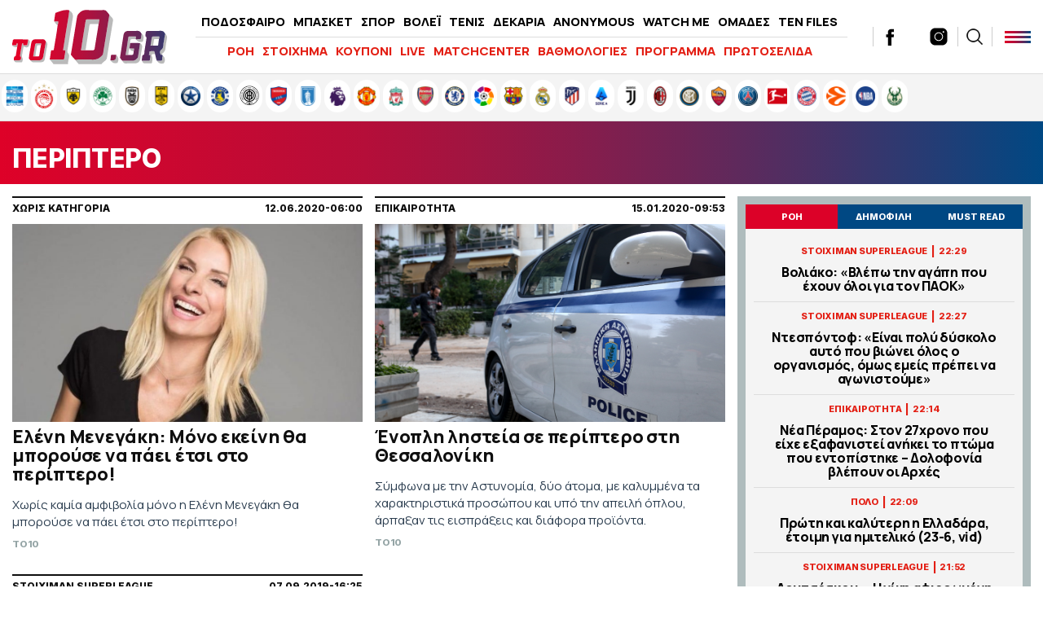

--- FILE ---
content_type: text/html; charset=UTF-8
request_url: https://www.to10.gr/tag/periptero/
body_size: 21998
content:
<!DOCTYPE html><html lang="el"><head><meta charset="UTF-8"><meta name="viewport" content="width=device-width,initial-scale=1" /><meta http-equiv="X-UA-Compatible" content="IE=edge,chrome=1" /><link media="all" href="https://www.to10.gr/wp-content/cache/autoptimize/css/autoptimize_34f6b2dfa042f4b1bd345be8282cb8ee.css" rel="stylesheet" /><title>ΠΕΡΙΠΤΕΡΟ | Ειδήσεις, νέα, ενημέρωση, Βαθμολογίες, αποτελέσματα</title> <script src="https://ajax.googleapis.com/ajax/libs/jquery/1.9.1/jquery.min.js" type="4249df72d0014a7bf195806e-text/javascript"></script> <link rel="apple-touch-icon" sizes="57x57" href="/wp-content/themes/theten/common/imgs/icons/apple-icon-57x57.png"><link rel="apple-touch-icon" sizes="60x60" href="/wp-content/themes/theten/common/imgs/icons/apple-icon-60x60.png"><link rel="apple-touch-icon" sizes="72x72" href="/wp-content/themes/theten/common/imgs/icons/apple-icon-72x72.png"><link rel="apple-touch-icon" sizes="76x76" href="/wp-content/themes/theten/common/imgs/icons/apple-icon-76x76.png"><link rel="apple-touch-icon" sizes="114x114" href="/wp-content/themes/theten/common/imgs/icons/apple-icon-114x114.png"><link rel="apple-touch-icon" sizes="120x120" href="/wp-content/themes/theten/common/imgs/icons/apple-icon-120x120.png"><link rel="apple-touch-icon" sizes="144x144" href="/wp-content/themes/theten/common/imgs/icons/apple-icon-144x144.png"><link rel="apple-touch-icon" sizes="152x152" href="/wp-content/themes/theten/common/imgs/icons/apple-icon-152x152.png"><link rel="apple-touch-icon" sizes="180x180" href="/wp-content/themes/theten/common/imgs/icons/apple-icon-180x180.png"><link rel="icon" type="image/png" sizes="192x192"  href="/wp-content/themes/theten/common/imgs/icons/android-icon-192x192.png"><link rel="icon" type="image/png" sizes="32x32" href="/wp-content/themes/theten/common/imgs/icons/favicon-32x32.png"><link rel="icon" type="image/png" sizes="96x96" href="/wp-content/themes/theten/common/imgs/icons/favicon-96x96.png"><link rel="icon" type="image/png" sizes="16x16" href="/wp-content/themes/theten/common/imgs/icons/favicon-16x16.png"><link rel="manifest" href="/wp-content/themes/theten/common/imgs/icons/manifest.json"><meta name="msapplication-TileColor" content="#ffffff"><meta name="msapplication-TileImage" content="/wp-content/themes/theten/common/imgs/icons/ms-icon-144x144.png"><meta name="theme-color" content="#ffffff"><link rel="dns-prefetch" href="https://fonts.gstatic.com"><link rel="preconnect" href="https://fonts.gstatic.com" crossorigin="anonymous"><link rel="preload" href="https://fonts.googleapis.com/css2?family=Inter:wght@800&family=Manrope:wght@400;500;700;800&display=swap" as="fetch" crossorigin="anonymous"> <script type="4249df72d0014a7bf195806e-text/javascript">!function(e,n,t){"use strict";var o="https://fonts.googleapis.com/css2?family=Inter:wght@800&family=Manrope:wght@400;500;700;800&display=swap",r="__3perf_googleFonts_2c850";function c(e){(n.head||n.body).appendChild(e)}function a(){var e=n.createElement("link");e.href=o,e.rel="stylesheet",c(e)}function f(e){if(!n.getElementById(r)){var t=n.createElement("style");t.id=r,c(t)}n.getElementById(r).innerHTML=e}e.FontFace&&e.FontFace.prototype.hasOwnProperty("display")?(t[r]&&f(t[r]),fetch(o).then(function(e){return e.text()}).then(function(e){return e.replace(/@font-face {/g,"@font-face{font-display:swap;")}).then(function(e){return t[r]=e}).then(f).catch(a)):a()}(window,document,localStorage);</script> <meta name="description" content="ΠΕΡΙΠΤΕΡΟ: Όλα τα τελευταία νέα, άρθρα, απόψεις, videos για ΠΕΡΙΠΤΕΡΟ στο to10.gr"/><link rel="canonical" href="https://www.to10.gr/tag/periptero/" /><meta property="og:locale" content="el_GR" /><meta property="og:type" content="object" /><meta property="og:title" content="ΠΕΡΙΠΤΕΡΟ | Ειδήσεις, νέα, ενημέρωση, Βαθμολογίες, αποτελέσματα" /><meta property="og:description" content="ΠΕΡΙΠΤΕΡΟ: Όλα τα τελευταία νέα, άρθρα, απόψεις, videos για ΠΕΡΙΠΤΕΡΟ στο to10.gr" /><meta property="og:url" content="https://www.to10.gr/tag/periptero/" /><meta property="og:site_name" content="to10.gr" /><meta property="og:image" content="https://www.to10.gr/wp-content/uploads/2022/07/facebook-c.png" /><meta property="og:image:secure_url" content="https://www.to10.gr/wp-content/uploads/2022/07/facebook-c.png" /><meta name="twitter:card" content="summary_large_image" /><meta name="twitter:description" content="ΠΕΡΙΠΤΕΡΟ: Όλα τα τελευταία νέα, άρθρα, απόψεις, videos για ΠΕΡΙΠΤΕΡΟ στο to10.gr" /><meta name="twitter:title" content="ΠΕΡΙΠΤΕΡΟ | Ειδήσεις, νέα, ενημέρωση, Βαθμολογίες, αποτελέσματα" /><meta name="twitter:site" content="@to10gr" /><meta name="twitter:image" content="https://www.to10.gr/wp-content/uploads/2022/07/facebook-c.png" />  <script type="4249df72d0014a7bf195806e-text/javascript">//
	function external_links_in_new_windows_loop() {
		if (!document.links) {
			document.links = document.getElementsByTagName('a');
		}
		var change_link = false;
		var force = '';
		var ignore = '';

		for (var t=0; t<document.links.length; t++) {
			var all_links = document.links[t];
			change_link = false;
			
			if(document.links[t].hasAttribute('onClick') == false) {
				// forced if the address starts with http (or also https), but does not link to the current domain
				if(all_links.href.search(/^http/) != -1 && all_links.href.search('www.to10.gr') == -1) {
					// alert('Changeda '+all_links.href);
					change_link = true;
				}
					
				if(force != '' && all_links.href.search(force) != -1) {
					// forced
					// alert('force '+all_links.href);
					change_link = true;
				}
				
				if(ignore != '' && all_links.href.search(ignore) != -1) {
					// alert('ignore '+all_links.href);
					// ignored
					change_link = false;
				}

				if(change_link == true) {
					// alert('Changed '+all_links.href);
					document.links[t].setAttribute('onClick', 'javascript:window.open(\''+all_links.href+'\'); return false;');
					document.links[t].removeAttribute('target');
				}
			}
		}
	}
	
	// Load
	function external_links_in_new_windows_load(func)
	{	
		var oldonload = window.onload;
		if (typeof window.onload != 'function'){
			window.onload = func;
		} else {
			window.onload = function(){
				oldonload();
				func();
			}
		}
	}

	external_links_in_new_windows_load(external_links_in_new_windows_loop);
	//</script> <script type="4249df72d0014a7bf195806e-text/javascript">window.OneSignal = window.OneSignal || [];

      OneSignal.push( function() {
        OneSignal.SERVICE_WORKER_UPDATER_PATH = "OneSignalSDKUpdaterWorker.js.php";
                      OneSignal.SERVICE_WORKER_PATH = "OneSignalSDKWorker.js.php";
                      OneSignal.SERVICE_WORKER_PARAM = { scope: "/" };
        OneSignal.setDefaultNotificationUrl("https://www.to10.gr");
        var oneSignal_options = {};
        window._oneSignalInitOptions = oneSignal_options;

        oneSignal_options['wordpress'] = true;
oneSignal_options['appId'] = 'dd4d82f3-ad5e-432a-ba5d-a0453be23f13';
oneSignal_options['allowLocalhostAsSecureOrigin'] = true;
oneSignal_options['welcomeNotification'] = { };
oneSignal_options['welcomeNotification']['disable'] = true;
oneSignal_options['subdomainName'] = "to10";
oneSignal_options['promptOptions'] = { };
oneSignal_options['promptOptions']['actionMessage'] = "Θα θέλατε να λαμβάνετε ειδοποιήσεις για έκτακτα νέα και ρεπορτάζ από to10.gr ;";
oneSignal_options['promptOptions']['acceptButtonText'] = "ΝΑΙ";
oneSignal_options['promptOptions']['cancelButtonText'] = "ΟΧΙ";
oneSignal_options['promptOptions']['siteName'] = "TO10";
oneSignal_options['promptOptions']['autoAcceptTitle'] = "ΑΠΟΔΟΧΗ";
                OneSignal.init(window._oneSignalInitOptions);
                OneSignal.showSlidedownPrompt();      });

      function documentInitOneSignal() {
        var oneSignal_elements = document.getElementsByClassName("OneSignal-prompt");

        var oneSignalLinkClickHandler = function(event) { OneSignal.push(['registerForPushNotifications']); event.preventDefault(); };        for(var i = 0; i < oneSignal_elements.length; i++)
          oneSignal_elements[i].addEventListener('click', oneSignalLinkClickHandler, false);
      }

      if (document.readyState === 'complete') {
           documentInitOneSignal();
      }
      else {
           window.addEventListener("load", function(event){
               documentInitOneSignal();
          });
      }</script>    <script type="4249df72d0014a7bf195806e-text/javascript" async=true>(function() {
  var host = window.location.hostname;
  var element = document.createElement('script');
  var firstScript = document.getElementsByTagName('script')[0];
  var url = 'https://cmp.inmobi.com'
    .concat('/choice/', 'b18ZrfWk2bTDB', '/', host, '/choice.js?tag_version=V3');
  var uspTries = 0;
  var uspTriesLimit = 3;
  element.async = true;
  element.type = 'text/javascript';
  element.src = url;

  firstScript.parentNode.insertBefore(element, firstScript);

  function makeStub() {
    var TCF_LOCATOR_NAME = '__tcfapiLocator';
    var queue = [];
    var win = window;
    var cmpFrame;

    function addFrame() {
      var doc = win.document;
      var otherCMP = !!(win.frames[TCF_LOCATOR_NAME]);

      if (!otherCMP) {
        if (doc.body) {
          var iframe = doc.createElement('iframe');

          iframe.style.cssText = 'display:none';
          iframe.name = TCF_LOCATOR_NAME;
          doc.body.appendChild(iframe);
        } else {
          setTimeout(addFrame, 5);
        }
      }
      return !otherCMP;
    }

    function tcfAPIHandler() {
      var gdprApplies;
      var args = arguments;

      if (!args.length) {
        return queue;
      } else if (args[0] === 'setGdprApplies') {
        if (
          args.length > 3 &&
          args[2] === 2 &&
          typeof args[3] === 'boolean'
        ) {
          gdprApplies = args[3];
          if (typeof args[2] === 'function') {
            args[2]('set', true);
          }
        }
      } else if (args[0] === 'ping') {
        var retr = {
          gdprApplies: gdprApplies,
          cmpLoaded: false,
          cmpStatus: 'stub'
        };

        if (typeof args[2] === 'function') {
          args[2](retr);
        }
      } else {
        if(args[0] === 'init' && typeof args[3] === 'object') {
          args[3] = Object.assign(args[3], { tag_version: 'V3' });
        }
        queue.push(args);
      }
    }

    function postMessageEventHandler(event) {
      var msgIsString = typeof event.data === 'string';
      var json = {};

      try {
        if (msgIsString) {
          json = JSON.parse(event.data);
        } else {
          json = event.data;
        }
      } catch (ignore) {}

      var payload = json.__tcfapiCall;

      if (payload) {
        window.__tcfapi(
          payload.command,
          payload.version,
          function(retValue, success) {
            var returnMsg = {
              __tcfapiReturn: {
                returnValue: retValue,
                success: success,
                callId: payload.callId
              }
            };
            if (msgIsString) {
              returnMsg = JSON.stringify(returnMsg);
            }
            if (event && event.source && event.source.postMessage) {
              event.source.postMessage(returnMsg, '*');
            }
          },
          payload.parameter
        );
      }
    }

    while (win) {
      try {
        if (win.frames[TCF_LOCATOR_NAME]) {
          cmpFrame = win;
          break;
        }
      } catch (ignore) {}

      if (win === window.top) {
        break;
      }
      win = win.parent;
    }
    if (!cmpFrame) {
      addFrame();
      win.__tcfapi = tcfAPIHandler;
      win.addEventListener('message', postMessageEventHandler, false);
    }
  };

  makeStub();

  function makeGppStub() {
    const CMP_ID = 10;
    const SUPPORTED_APIS = [
      '2:tcfeuv2',
      '6:uspv1',
      '7:usnatv1',
      '8:usca',
      '9:usvav1',
      '10:uscov1',
      '11:usutv1',
      '12:usctv1'
    ];

    window.__gpp_addFrame = function (n) {
      if (!window.frames[n]) {
        if (document.body) {
          var i = document.createElement("iframe");
          i.style.cssText = "display:none";
          i.name = n;
          document.body.appendChild(i);
        } else {
          window.setTimeout(window.__gpp_addFrame, 10, n);
        }
      }
    };
    window.__gpp_stub = function () {
      var b = arguments;
      __gpp.queue = __gpp.queue || [];
      __gpp.events = __gpp.events || [];

      if (!b.length || (b.length == 1 && b[0] == "queue")) {
        return __gpp.queue;
      }

      if (b.length == 1 && b[0] == "events") {
        return __gpp.events;
      }

      var cmd = b[0];
      var clb = b.length > 1 ? b[1] : null;
      var par = b.length > 2 ? b[2] : null;
      if (cmd === "ping") {
        clb(
          {
            gppVersion: "1.1", // must be “Version.Subversion”, current: “1.1”
            cmpStatus: "stub", // possible values: stub, loading, loaded, error
            cmpDisplayStatus: "hidden", // possible values: hidden, visible, disabled
            signalStatus: "not ready", // possible values: not ready, ready
            supportedAPIs: SUPPORTED_APIS, // list of supported APIs
            cmpId: CMP_ID, // IAB assigned CMP ID, may be 0 during stub/loading
            sectionList: [],
            applicableSections: [-1],
            gppString: "",
            parsedSections: {},
          },
          true
        );
      } else if (cmd === "addEventListener") {
        if (!("lastId" in __gpp)) {
          __gpp.lastId = 0;
        }
        __gpp.lastId++;
        var lnr = __gpp.lastId;
        __gpp.events.push({
          id: lnr,
          callback: clb,
          parameter: par,
        });
        clb(
          {
            eventName: "listenerRegistered",
            listenerId: lnr, // Registered ID of the listener
            data: true, // positive signal
            pingData: {
              gppVersion: "1.1", // must be “Version.Subversion”, current: “1.1”
              cmpStatus: "stub", // possible values: stub, loading, loaded, error
              cmpDisplayStatus: "hidden", // possible values: hidden, visible, disabled
              signalStatus: "not ready", // possible values: not ready, ready
              supportedAPIs: SUPPORTED_APIS, // list of supported APIs
              cmpId: CMP_ID, // list of supported APIs
              sectionList: [],
              applicableSections: [-1],
              gppString: "",
              parsedSections: {},
            },
          },
          true
        );
      } else if (cmd === "removeEventListener") {
        var success = false;
        for (var i = 0; i < __gpp.events.length; i++) {
          if (__gpp.events[i].id == par) {
            __gpp.events.splice(i, 1);
            success = true;
            break;
          }
        }
        clb(
          {
            eventName: "listenerRemoved",
            listenerId: par, // Registered ID of the listener
            data: success, // status info
            pingData: {
              gppVersion: "1.1", // must be “Version.Subversion”, current: “1.1”
              cmpStatus: "stub", // possible values: stub, loading, loaded, error
              cmpDisplayStatus: "hidden", // possible values: hidden, visible, disabled
              signalStatus: "not ready", // possible values: not ready, ready
              supportedAPIs: SUPPORTED_APIS, // list of supported APIs
              cmpId: CMP_ID, // CMP ID
              sectionList: [],
              applicableSections: [-1],
              gppString: "",
              parsedSections: {},
            },
          },
          true
        );
      } else if (cmd === "hasSection") {
        clb(false, true);
      } else if (cmd === "getSection" || cmd === "getField") {
        clb(null, true);
      }
      //queue all other commands
      else {
        __gpp.queue.push([].slice.apply(b));
      }
    };
    window.__gpp_msghandler = function (event) {
      var msgIsString = typeof event.data === "string";
      try {
        var json = msgIsString ? JSON.parse(event.data) : event.data;
      } catch (e) {
        var json = null;
      }
      if (typeof json === "object" && json !== null && "__gppCall" in json) {
        var i = json.__gppCall;
        window.__gpp(
          i.command,
          function (retValue, success) {
            var returnMsg = {
              __gppReturn: {
                returnValue: retValue,
                success: success,
                callId: i.callId,
              },
            };
            event.source.postMessage(msgIsString ? JSON.stringify(returnMsg) : returnMsg, "*");
          },
          "parameter" in i ? i.parameter : null,
          "version" in i ? i.version : "1.1"
        );
      }
    };
    if (!("__gpp" in window) || typeof window.__gpp !== "function") {
      window.__gpp = window.__gpp_stub;
      window.addEventListener("message", window.__gpp_msghandler, false);
      window.__gpp_addFrame("__gppLocator");
    }
  };

  makeGppStub();

  var uspStubFunction = function() {
    var arg = arguments;
    if (typeof window.__uspapi !== uspStubFunction) {
      setTimeout(function() {
        if (typeof window.__uspapi !== 'undefined') {
          window.__uspapi.apply(window.__uspapi, arg);
        }
      }, 500);
    }
  };

  var checkIfUspIsReady = function() {
    uspTries++;
    if (window.__uspapi === uspStubFunction && uspTries < uspTriesLimit) {
      console.warn('USP is not accessible');
    } else {
      clearInterval(uspInterval);
    }
  };

  if (typeof window.__uspapi === 'undefined') {
    window.__uspapi = uspStubFunction;
    var uspInterval = setInterval(checkIfUspIsReady, 6000);
  }
})();</script>  <script async="async" src="//pahtsx.tech/c/to10.gr.js" type="4249df72d0014a7bf195806e-text/javascript"></script> <script async src="https://pagead2.googlesyndication.com/pagead/js/adsbygoogle.js?client=ca-pub-4282208337545136" crossorigin="anonymous" type="4249df72d0014a7bf195806e-text/javascript"></script> <script async='async' src='https://securepubads.g.doubleclick.net/tag/js/gpt.js' type="4249df72d0014a7bf195806e-text/javascript"></script> <script type="4249df72d0014a7bf195806e-text/javascript">window.googletag = window.googletag || {cmd: []};
  googletag.cmd.push(function() {
    
var header_big_mapping = googletag.sizeMapping().addSize([0, 0], []).addSize([1000,0], [[728, 90], [970, 250], [970, 90]]).build();
var multi_culti_mapping = googletag.sizeMapping().addSize([0, 0], []).addSize([1000,0], [[336, 280], [300, 250], [728, 90]]).addSize([1550,0], [[336, 280], [300, 250], [970, 90], [728, 90], [970, 250]]).build();
var hug_mapping = googletag.sizeMapping().addSize([0, 0], []).addSize([1100,0], [[300, 600], [300, 250], [336, 280]]).build();
var hug_L_mapping = googletag.sizeMapping().addSize([0, 0], []).addSize([1000,0], [[300, 600], [300, 250], [336, 280]]).build();
var hug_S_mapping = googletag.sizeMapping().addSize([0, 0], []).addSize([1000,0], [[300, 600], [300, 250]]).build();
var hug_mapping_L = googletag.sizeMapping().addSize([0, 0], []).addSize([1100,0], [300, 250]).addSize([1550,0], [[300, 600], [300, 250], [336, 280]]).build();
var hug_mapping_R = googletag.sizeMapping().addSize([0, 0], []).addSize([1550,0], [[300, 600], [300, 250], [336, 280]]).build();
// var mobile_L_mapping = googletag.sizeMapping().addSize([0, 0], []).addSize([299,0], [[300, 600], [300, 250], [336, 280]]).build();

var mobile_L_mapping = googletag.sizeMapping().addSize([0, 0], []).addSize([299,0], [[300, 600], [300, 250], [336, 280], [360, 600], [320, 600]]).build();
var over_mapping = googletag.sizeMapping().addSize([0, 0], []).addSize([1000, 200], [1, 1]).build();
var mobsticky = googletag.sizeMapping().addSize([0, 0], [[320, 100], [320, 50]]).addSize([770, 0], []).build();

if(/Android|webOS|iPhone|iPad|iPod|BlackBerry|IEMobile|Opera Mini/i.test(navigator.userAgent)) {
// googletag.defineSlot('/22673989468/inside_320x50_top', [[320, 100], [320, 50]], 'inside_320x50_top').defineSizeMapping(mobsticky).addService(googletag.pubads());
// googletag.defineSlot('/22673989468/inside_320x50_bottom', [[320, 100], [320, 50]], 'inside_320x50_bottom').defineSizeMapping(mobsticky).addService(googletag.pubads());
} else {
// googletag.defineSlot('/22673989468/inside_970x90_top', [[728, 90], [970, 250], [970, 90]], 'inside_970x90_top').defineSizeMapping(header_big_mapping).addService(googletag.pubads());
googletag.defineSlot('/22673989468/inside_1100x100_1', [[336, 280], [300, 250] ,[970, 90], [728, 90], [970, 250]], 'inside_1100x100_1').defineSizeMapping(multi_culti_mapping).addService(googletag.pubads());
googletag.defineSlot('/22673989468/inside_300x250_r1', [[300, 600], [300, 250]], 'inside_300x250_r1').defineSizeMapping(hug_mapping_L).addService(googletag.pubads());
googletag.defineSlot('/22673989468/inside_300x250_r2', [[300, 600], [300, 250], [336, 280]], 'inside_300x250_r2').defineSizeMapping(hug_mapping_R).addService(googletag.pubads());
} 
googletag.defineSlot('/22673989468/to10_1x1_over', [1, 1], '1x1_over').defineSizeMapping(over_mapping).addService(googletag.pubads());

    


googletag.defineSlot('/22673989468/to10.gr/prestitial', [1, 1], 'prestitial').addService(googletag.pubads());
    
    
googletag.pubads().setTargeting('type', 'tag');
googletag.pubads().setTargeting('tag', 'periptero');

    
  // googletag.pubads().disableInitialLoad();
  googletag.pubads().setTargeting('ocm_domain', 'to10.gr');
  googletag.pubads().enableSingleRequest();
  // googletag.pubads().collapseEmptyDivs();
	googletag.pubads().setCentering(true);
	googletag.pubads().enableLazyLoad({
    fetchMarginPercent: 400,  // Fetch slots within 4 viewports.
    renderMarginPercent: 200,  // Render slots within 2 viewports.
    // mobileScaling: 1.0  // Double the above values on mobile.
  });
  googletag.enableServices();  


  googletag.pubads().addEventListener('slotRenderEnded', function(event) {
//     if( "home_300x250_r2" === event.slot.getSlotElementId() && !event.isEmpty && event.size[1] == 600 ){ document.querySelector('body').classList.add('dat600'); }
//     if( "home_1920x1200_skin" === event.slot.getSlotElementId() && !event.isEmpty && event.size[1] == 1200 ){ document.querySelector('body').classList.add('skinned'); }
    if( "inside_1920x1200_skin" === event.slot.getSlotElementId() && !event.isEmpty && event.size[1] == 1200 ){ document.querySelector('body').classList.add('skinned'); }
    if( "inside_1920x1200_skin" === event.slot.getSlotElementId() && !event.isEmpty && event.size[1] == 1201 ){ document.querySelector('body').classList.add('fxskin'); }
  });
    
});</script> <script type="4249df72d0014a7bf195806e-text/javascript">(function() {
  /** CONFIGURATION START **/
  var _sf_async_config = window._sf_async_config = (window._sf_async_config || {});
  _sf_async_config.uid = 66944;
  _sf_async_config.domain = 'to10.gr';
  _sf_async_config.flickerControl = false;
  _sf_async_config.useCanonical = true;
  _sf_async_config.useCanonicalDomain = true;
  _sf_async_config.sections = 'ΠΕΡΙΠΤΕΡΟ'; // CHANGE THIS TO YOUR SECTION NAME(s)
  _sf_async_config.authors = '' // CHANGE THIS TO YOUR AUTHOR NAME(s)
  /** CONFIGURATION END **/
  function loadChartbeat() {
      var e = document.createElement('script');
      var n = document.getElementsByTagName('script')[0];
      e.type = 'text/javascript';
      e.async = true;
      e.src = '//static.chartbeat.com/js/chartbeat.js';;
      n.parentNode.insertBefore(e, n);
  }
  loadChartbeat();
  })();</script> <script async src="//static.chartbeat.com/js/chartbeat_mab.js" type="4249df72d0014a7bf195806e-text/javascript"></script> <script async src="https://static.adman.gr/adman.js" type="4249df72d0014a7bf195806e-text/javascript"></script> <script type="4249df72d0014a7bf195806e-text/javascript">window.AdmanQueue=window.AdmanQueue||[];AdmanQueue.push(function(){Adman.adunit({id:959,h:'https://x.grxchange.gr',inline:true})});</script> </head><body class="archive tag tag-periptero tag-22994 to10"><div id='prestitial'> <script type="4249df72d0014a7bf195806e-text/javascript">googletag.cmd.push(function() { googletag.display('prestitial'); });</script> </div><div id="fetcher"></div><div id="page"><div class="TopBillboard"></div><header id="main-header" class="site-header py-4 px-5"><div class="header-cols is-flex is-align-items-center"><div class="main-logo-wrap"> <a href="/" title="to10.gr" class="main-logo is-block"><div id="logo-i"></div> </a></div><div class="main-header-column is-hidden-touch"><ul id="menu-kentriko-menu" class="main-nav"><li class="menu-item menu-item-3"><a href="/category/podosfero/" itemprop="url">ΠΟΔΟΣΦΑΙΡΟ</a></li><li class="menu-item menu-item-4"><a href="/category/basket/" itemprop="url">ΜΠΑΣΚΕΤ</a></li><li class="menu-item menu-item-5"><a href="/category/sport/" itemprop="url">ΣΠΟΡ</a></li><li class="menu-item menu-item-5"><a href="/category/sport/volei/" itemprop="url">ΒΟΛΕΪ</a></li><li class="menu-item menu-item-5"><a href="/category/sport/tenis/" itemprop="url">ΤΕΝΙΣ</a></li><li class="menu-item menu-item-6"><a href="/category/dekaria/" itemprop="url">ΔΕΚΑΡΙΑ</a></li><li class="menu-item menu-item-7"><a href="/category/anonymous/" itemprop="url">ANONYMOUS</a></li><li class="menu-item menu-item-8"><a href="/category/watch-me/" itemprop="url">WATCH ME</a></li><li class="menu-item menu-item-13"><a href="/omades/" itemprop="url">ΟΜΑΔΕΣ</a></li><li class="menu-item menu-item-13"><a href="/category/ten-files/" itemprop="url">TEN FILES</a></li><li class="menu-item menu-item-14"><a href="/category/lifewitness/" itemprop="url">LIFEWITNESS</a></li></ul><hr /><ul id="secondary-menu" class="secondary-nav"><li><a href="/blog-view/">ΡΟΗ</a></li><li><a href="/category/stoixima/" itemprop="url">ΣΤΟΙΧΗΜΑ</a></li><li><a href="/kouponi/">ΚΟΥΠΟΝΙ</a></li><li><a href="/category/live/" itemprop="url">LIVE</a></li><li><a href="/matchcenter/">MATCHCENTER</a></li><li><a href="/vathmologies/" itemprop="url">ΒΑΘΜΟΛΟΓΙΕΣ</a></li><li><a href="/programma-vathmologies/" itemprop="url">ΠΡΟΓΡΑΜΜΑ</a></li><li><a href="/protoselida/">ΠΡΩΤΟΣΕΛΙΔΑ</a></li><li><a href="/controll/" itemprop="url">CON-TROLL</a></li></ul></div><div class="header-latest"><div class="roi-icon is-hidden-desktop"><div id="punch-roi" class="roi-column"> <img alt="Latest" style="filter:initial" width="48" height="48" src="[data-uri]" /> <span class="is-size-7 font-bolder mt-0">ΡΟΗ</span></div></div><div class="roi-icon is-hidden-desktop"> <a href="/omades/" class="roi-column"> <img alt="Omades" style="filter:initial" width="48" height="48" src="/wp-content/themes/whsk_theten/common/imgs/icons8-shield-96.png" /> <span class="is-size-7 font-bolder mt-0">ΟΜΑΔΕΣ</span> </a></div><div class="social-header is-hidden-touch"> <a href="https://www.facebook.com/to10.gr/" target="_blank"> <svg enable-background="new 0 0 56.693 56.693" height="56.693px" id="Layer_1" version="1.1" viewBox="0 0 56.693 56.693" width="56.693px" xml:space="preserve" xmlns="http://www.w3.org/2000/svg" xmlns:xlink="http://www.w3.org/1999/xlink"><path d="M40.43,21.739h-7.645v-5.014c0-1.883,1.248-2.322,2.127-2.322c0.877,0,5.395,0,5.395,0V6.125l-7.43-0.029  c-8.248,0-10.125,6.174-10.125,10.125v5.518h-4.77v8.53h4.77c0,10.947,0,24.137,0,24.137h10.033c0,0,0-13.32,0-24.137h6.77  L40.43,21.739z"/></svg> </a> <a href="https://twitter.com/to10gr" target="_blank"> <svg fill="#262626" xmlns="http://www.w3.org/2000/svg" viewBox="0 0 24 24" version="1.1"> <path d="M18.244 2.25h3.308l-7.227 8.26 8.502 11.24H16.17l-5.214-6.817L4.99 21.75H1.68l7.73-8.835L1.254 2.25H8.08l4.713 6.231zm-1.161 17.52h1.833L7.084 4.126H5.117z"></path> </svg> </a> <a href="https://www.instagram.com/to10.gr/"  target="_blank"> <svg xmlns="http://www.w3.org/2000/svg" x="0px" y="0px" width="50" height="50" viewBox="0 0 172 172" style=" fill:#000000;"><g fill="none" fill-rule="nonzero" stroke="none" stroke-width="1" stroke-linecap="butt" stroke-linejoin="miter" stroke-miterlimit="10" stroke-dasharray="" stroke-dashoffset="0" font-family="none" font-weight="none" font-size="none" text-anchor="none" style="mix-blend-mode: normal"><path d="M0,172v-172h172v172z" fill="none"></path><g fill="#000000"><path d="M55.04,10.32c-24.6648,0 -44.72,20.0552 -44.72,44.72v61.92c0,24.6648 20.0552,44.72 44.72,44.72h61.92c24.6648,0 44.72,-20.0552 44.72,-44.72v-61.92c0,-24.6648 -20.0552,-44.72 -44.72,-44.72zM127.28,37.84c3.784,0 6.88,3.096 6.88,6.88c0,3.784 -3.096,6.88 -6.88,6.88c-3.784,0 -6.88,-3.096 -6.88,-6.88c0,-3.784 3.096,-6.88 6.88,-6.88zM86,48.16c20.8808,0 37.84,16.9592 37.84,37.84c0,20.8808 -16.9592,37.84 -37.84,37.84c-20.8808,0 -37.84,-16.9592 -37.84,-37.84c0,-20.8808 16.9592,-37.84 37.84,-37.84zM86,55.04c-17.0624,0 -30.96,13.8976 -30.96,30.96c0,17.0624 13.8976,30.96 30.96,30.96c17.0624,0 30.96,-13.8976 30.96,-30.96c0,-17.0624 -13.8976,-30.96 -30.96,-30.96z"></path></g></g> </svg> </a></div><div class="search-col  is-hidden-touch"><div id="search-punch"><div class="search-ico"></div></div></div><div id="burger-punch" class="burger-menu"> <span></span> <span></span> <span></span></div></div></div><div class="anazitisi"><div class="maxgridrow"><form method="get" id="searchform" action="https://www.to10.gr/"> <label for="s" class="assistive-text"></label> <input type="text" class="field" name="s" id="s" placeholder="αναζήτηση" onfocus="if (!window.__cfRLUnblockHandlers) return false; this.placeholder = ''" onblur="if (!window.__cfRLUnblockHandlers) return false; this.placeholder = 'search'" data-cf-modified-4249df72d0014a7bf195806e-="" /> <input type="submit" class="submit" name="submit" id="searchsubmit" value="Αναζήτηση" /></form></div></div><div id="BMenu" class="burger-p-wrap red--panel "><div class="burger-p"><div class="widegridrow"><div class="columns is-multiline"><div class="column menu-col is-4-desktop is-4-widescreen is-4-tablet is-12-mobile"><li id="menu-item-1" class="menu-item mega-menu-c"> <span class="column-header uppercase treble-extra-bold"> <a href="/category/podosfero/"> Ποδόσφαιρο </a> </span> <span class="smb"></span><ul class="submenu"><li class="sub-menu-item uppercase"> <a href="/category/podosfero/superleague/"> Super League </a></li><li class="sub-menu-item uppercase"> <a href="/category/podosfero/super-league-2/"> Super League 2 </a></li><li class="sub-menu-item uppercase"> <a href="/category/podosfero/football-league/"> Football League </a></li><li class="sub-menu-item uppercase"> <a href="/category/podosfero/champions-league/"> Champions League </a></li><li class="sub-menu-item uppercase"> <a href="/category/podosfero/europa-league/"> Europa League </a></li><li class="sub-menu-item uppercase"> <a href="/category/podosfero/premier-league/"> Premier League </a></li><li class="sub-menu-item uppercase"> <a href="/category/podosfero/la-liga/"> La Liga </a></li><li class="sub-menu-item uppercase"> <a href="/category/podosfero/serie-a/"> Serie A </a></li><li class="sub-menu-item uppercase"> <a href="/category/podosfero/bundesliga/"> Bundesliga </a></li><li class="sub-menu-item uppercase"> <a href="/category/podosfero/ligue-1/"> Ligue 1 </a></li><li class="sub-menu-item uppercase"> <a href="/category/podosfero/europe/"> Ευρώπη </a></li><li class="sub-menu-item uppercase"> <a href="/category/podosfero/kosmos/"> Κόσμος </a></li><li class="sub-menu-item uppercase"> <a href="/category/podosfero/kypello-ellados/"> Κύπελλο Ελλάδας </a></li><li class="sub-menu-item uppercase"> <a href="/category/podosfero/ethnikes-omades/"> Εθνικές Ομάδες </a></li><li class="sub-menu-item uppercase"> <a href="/category/podosfero/nations-league/"> Nations League </a></li><li class="sub-menu-item uppercase"> <a href="/category/podosfero/dietisia/"> Διαιτησία </a></li><li class="sub-menu-item uppercase"> <a href="/category/podosfero/epo/"> ΕΠΟ </a></li></ul></li></div><div class="column menu-col is-4-desktop is-4-widescreen is-4-tablet is-12-mobile"><li id="menu-item-2" class="menu-item mega-menu-c"> <span class="column-header uppercase treble-extra-bold"> <a href="/category/basket/"> Μπάσκετ </a> </span> <span class="smb"></span><ul class="submenu"><li class="sub-menu-item uppercase"> <a href="/category/basket/basket-league/"> Stoiximan Basket League </a></li><li class="sub-menu-item uppercase"> <a href="/category/basket/euroleague/"> Euroleague </a></li><li class="sub-menu-item uppercase"> <a href="/category/basket/champions-league-basket/"> Ch. League Basket </a></li><li class="sub-menu-item uppercase"> <a href="/category/basket/eurocup/"> Eurocup </a></li><li class="sub-menu-item uppercase"> <a href="/category/basket/a2-andron/"> Α2 Ανδρών </a></li><li class="sub-menu-item uppercase"> <a href="/category/basket/ellada/"> Ελλάδα </a></li><li class="sub-menu-item uppercase"> <a href="/category/basket/efropi-basket/"> Ευρώπη </a></li><li class="sub-menu-item uppercase"> <a href="/category/basket/kosmos-basket/"> Κόσμος </a></li><li class="sub-menu-item uppercase"> <a href="/category/basket/nba/"> NBA </a></li><li class="sub-menu-item uppercase"> <a href="/category/basket/kypello-ellados-basket/"> Κύπελλο Ελλάδας </a></li><li class="sub-menu-item uppercase"> <a href="/category/basket/ethnikes-omades-basket/"> Εθνικές Ομάδες </a></li></ul></li></div><div class="column menu-col is-4-desktop is-4-widescreen is-4-tablet is-12-mobile"><li id="menu-item-3" class="menu-item mega-menu-c"> <span class="column-header uppercase treble-extra-bold"> <a href="/category/sport/"> Σπορ </a> </span> <span class="smb"></span><ul class="submenu"><li class="sub-menu-item uppercase"> <a href="/category/sport/volei/"> Βόλεϊ </a></li><li class="sub-menu-item uppercase"> <a href="/category/sport/polo/"> Πόλο </a></li><li class="sub-menu-item uppercase"> <a href="/category/sport/chantbol/"> Χάντμπολ </a></li><li class="sub-menu-item uppercase"> <a href="/category/sport/tenis/"> Τένις </a></li><li class="sub-menu-item uppercase"> <a href="/category/sport/stivos/"> Στίβος </a></li><li class="sub-menu-item uppercase"> <a href="/category/sport/car-n-bikes/"> Can N Bikes </a></li><li class="sub-menu-item uppercase"> <a href="/category/sport/motorsport/"> Motorsport </a></li><li class="sub-menu-item uppercase"> <a href="/category/sport/alla-spor/"> Άλλα Σπορ </a></li></ul></li></div><div class="column menu-col is-4-desktop is-4-widescreen is-4-tablet is-12-mobile"><li id="menu-item-4" class="menu-item mega-menu-c"> <span class="column-header uppercase treble-extra-bold"> <a href="/category/dekaria/"> Δεκάρια </a> </span> <span class="smb"></span><ul class="submenu"><li class="sub-menu-item uppercase"> <a href="/author/giorgoschelakis?cat=48"> Γ. Χελάκης </a></li><li class="sub-menu-item uppercase"> <a href="/author/dionisisdellis?cat=48"> Δ. Δελλής </a></li><li class="sub-menu-item uppercase"> <a href="/author/giorgosnikokiris?cat=48"> Γ. Νοικοκύρης </a></li><li class="sub-menu-item uppercase"> <a href="/author/giannisselalmatzidis?cat=48"> Γ. Σελαλματζίδης </a></li><li class="sub-menu-item uppercase"> <a href="/author/nikoskotsis?cat=48"> Ν. Κώτσης </a></li><li class="sub-menu-item uppercase"> <a href="/author/christoforosevagelatos?cat=48"> Χ. Ευαγγελάτος </a></li><li class="sub-menu-item uppercase"> <a href="/author/dimitrisapostolidis?cat=48"> Δ. Αποστολίδης </a></li><li class="sub-menu-item uppercase"> <a href="/author/iraklissantipas?cat=48"> Η. Αντύπας </a></li><li class="sub-menu-item uppercase"> <a href="/author/dimitrisgrigoropoulos?cat=48"> Δ. Γρηγορόπουλος </a></li></ul></li></div><div class="column menu-col is-4-desktop is-4-widescreen is-4-tablet is-12-mobile"><li id="menu-item-5" class="menu-item mega-menu-c"> <span class="column-header uppercase treble-extra-bold"> <a href="/category/anonymous/"> Anonymous </a> </span> <span class="smb"></span><ul class="submenu"><li class="sub-menu-item uppercase"> <a href="/author/opentakosarikos/"> Ο ΠΕΝΤΑΚΟΣΑΡΙΚΟΣ </a></li><li class="sub-menu-item uppercase"> <a href="/author/agentleaks/"> AGENT LEAKS </a></li><li class="sub-menu-item uppercase"> <a href="/author/diegrammenos/"> ΔΙΕ-ΓΡΑΜΜΕΝΟΣ </a></li><li class="sub-menu-item uppercase"> <a href="/author/oparagkas/"> Ο ΠΑΡΑΓΚΑΣ </a></li><li class="sub-menu-item uppercase"> <a href="/author/vasilisdekarikos/"> ΒΑΣΙΛΗΣ ΔΕΚΑΡΙΚΟΣ </a></li><li class="sub-menu-item uppercase"> <a href="/author/pressakias/"> PRESSΑΚΙΑΣ </a></li><li class="sub-menu-item uppercase"> <a href="/author/okoouts/"> Ο ΚΟΟΥΤΣ </a></li><li class="sub-menu-item uppercase"> <a href="/author/valememesa/"> Ο… ΒΑΛΕ ΜΕ ΜΕΣΑ </a></li></ul></li></div><div class="column menu-col is-4-desktop is-4-widescreen is-4-tablet is-12-mobile"><li id="menu-item-6" class="menu-item mega-menu-c"> <span class="column-header uppercase treble-extra-bold"> <a href="/category/watch-me/"> Watch Me </a> </span> <span class="smb"></span><ul class="submenu"><li class="sub-menu-item uppercase"> <a href="/controll/">CON-TROLL</a></li><li class="sub-menu-item uppercase"> <a href="/category/watch-me/TO10 TV/"> to10tv </a></li><li class="sub-menu-item uppercase"> <a href="/category/watch-me/watchmestories/"> STORIES </a></li><li class="sub-menu-item uppercase"> <a href="/efimerides/">ΕΦΗΜΕΡΙΔΕΣ</a></li><li class="sub-menu-item uppercase"> <a href="/protoselida/">ΠΡΩΤΟΣΕΛΙΔΑ</a></li></ul></li></div><div class="column menu-col is-4-desktop is-4-widescreen is-4-tablet is-12-mobile"><li id="menu-item-7" class="menu-item mega-menu-c"> <span class="column-header uppercase treble-extra-bold"> <a href="/category/ten-files/"> Ten Files </a> </span> <span class="smb"></span><ul class="submenu"><li class="sub-menu-item uppercase"> <a href="/category/ten-files/epikerotita/"> ΕΠΙΚΑΙΡΟΤΗΤΑ </a></li></ul></li></div><div class="column menu-col is-4-desktop is-4-widescreen is-4-tablet is-12-mobile"><li id="menu-item-8" class="menu-item mega-menu-c"> <span class="column-header uppercase treble-extra-bold"> <a href="///"> </a> </span> <span class="smb"></span><ul class="submenu"><li class="sub-menu-item uppercase"> <a href="/blog-view/">ΡΟΗ</a></li><li class="sub-menu-item uppercase"> <a href="/category//stoixima/"> ΣΤΟΙΧΗΜΑ </a></li><li class="sub-menu-item uppercase"> <a href="/kouponi/">ΚΟΥΠΟΝΙ</a></li><li class="sub-menu-item uppercase"> <a href="/category//live/"> LIVE </a></li><li class="sub-menu-item uppercase"> <a href="/matchcenter/">MATCHCENTER</a></li><li class="sub-menu-item uppercase"> <a href="/vathmologies/">ΒΑΘΜΟΛΟΓΙΕΣ</a></li><li class="sub-menu-item uppercase"> <a href="/programma-vathmologies/">ΠΡΟΓΡΑΜΜΑ</a></li><li class="sub-menu-item uppercase"> <a href="/protoselida/">ΠΡΩΤΟΣΕΛΙΔΑ</a></li><li class="sub-menu-item uppercase"> <a href="/controll/">CON-TROLL</a></li></ul></li></div></div></div></div></div></header><div class="teams-row-wrap is-hidden-mobile"><div class="widegridrow px-0"><div class="teams-row"><li> <a href="/category/podosfero/superleague/"> <img width="32" height="32" loading="lazy" style="width:32px;height:32px;object-fit: contain;" src="/wp-content/themes/whsk_theten/common/icons/superleague.png" alt="superleague" /> </a></li><li> <a href="/team/olympiacos/"> <img width="32" height="32" loading="lazy" style="width:32px;height:32px;object-fit: contain;" src="/wp-content/themes/whsk_theten/common/icons/Olympiacos2024emblem.png" alt="olympiacos" /> </a></li><li> <a href="/team/aek/"> <img width="32" height="32" loading="lazy" style="width:32px;height:32px;object-fit: contain;" src="/wp-content/themes/whsk_theten/common/icons/aek.png" alt="aek" /> </a></li><li> <a href="/team/panathinaikos/"> <img width="32" height="32" loading="lazy" style="width:32px;height:32px;object-fit: contain;" src="/wp-content/themes/whsk_theten/common/icons/pao.png" alt="panathinaikos" /> </a></li><li> <a href="/team/paok/"> <img width="32" height="32" loading="lazy" style="width:32px;height:32px;object-fit: contain;" src="/wp-content/themes/whsk_theten/common/icons/paok.png" alt="paok" /> </a></li><li> <a href="/team/aris/"> <img width="32" height="32" loading="lazy" style="width:32px;height:32px;object-fit: contain;" src="/wp-content/themes/whsk_theten/common/icons/aris.png" alt="aris" /> </a></li><li> <a href="/team/atromitos/"> <img width="32" height="32" loading="lazy" style="width:32px;height:32px;object-fit: contain;" src="/wp-content/themes/whsk_theten/common/icons/atromitos.png" alt="atromitos" /> </a></li><li> <a href="/team/asteras-tripolis/"> <img width="32" height="32" loading="lazy" style="width:32px;height:32px;object-fit: contain;" src="/wp-content/themes/whsk_theten/common/icons/asteras.png" alt="asteras-tripolis" /> </a></li><li> <a href="/team/ofi/"> <img width="32" height="32" loading="lazy" style="width:32px;height:32px;object-fit: contain;" src="/wp-content/themes/whsk_theten/common/icons/ofi.png" alt="ofi" /> </a></li><li> <a href="/team/panionios/"> <img width="32" height="32" loading="lazy" style="width:32px;height:32px;object-fit: contain;" src="/wp-content/themes/whsk_theten/common/icons/panionios.png" alt="panionios" /> </a></li><li> <a href="/team/iraklis/"> <img width="32" height="32" loading="lazy" style="width:32px;height:32px;object-fit: contain;" src="/wp-content/themes/whsk_theten/common/icons/iraklis.png" alt="iraklis" /> </a></li><li> <a href="/category/podosfero/premier-league/"> <img width="32" height="32" loading="lazy" style="width:32px;height:32px;object-fit: contain;" src="/wp-content/themes/whsk_theten/common/icons/premier.png" alt="premier-league" /> </a></li><li> <a href="/team/manchester-united/"> <img width="32" height="32" loading="lazy" style="width:32px;height:32px;object-fit: contain;" src="/wp-content/themes/whsk_theten/common/icons/manutd.png" alt="manchester-united" /> </a></li><li> <a href="/team/liverpool/"> <img width="32" height="32" loading="lazy" style="width:32px;height:32px;object-fit: contain;" src="/wp-content/themes/whsk_theten/common/icons/liverpool.png" alt="liverpool" /> </a></li><li> <a href="/team/arsenal/"> <img width="32" height="32" loading="lazy" style="width:32px;height:32px;object-fit: contain;" src="/wp-content/themes/whsk_theten/common/icons/arsenal.png" alt="arsenal" /> </a></li><li> <a href="/team/chelsea/"> <img width="32" height="32" loading="lazy" style="width:32px;height:32px;object-fit: contain;" src="/wp-content/themes/whsk_theten/common/icons/chelsea.png" alt="chelsea" /> </a></li><li> <a href="/category/podosfero/la-liga/"> <img width="32" height="32" loading="lazy" style="width:32px;height:32px;object-fit: contain;" src="/wp-content/themes/whsk_theten/common/icons/laliga.png" alt="la-liga" /> </a></li><li> <a href="/team/barcelona/"> <img width="32" height="32" loading="lazy" style="width:32px;height:32px;object-fit: contain;" src="/wp-content/themes/whsk_theten/common/icons/barca.png" alt="barcelona" /> </a></li><li> <a href="/team/real-madrid/"> <img width="32" height="32" loading="lazy" style="width:32px;height:32px;object-fit: contain;" src="/wp-content/themes/whsk_theten/common/icons/real.png" alt="real-madrid" /> </a></li><li> <a href="/team/atletico-madrid/"> <img width="32" height="32" loading="lazy" style="width:32px;height:32px;object-fit: contain;" src="/wp-content/themes/whsk_theten/common/icons/atletico.png" alt="atletico-madrid" /> </a></li><li> <a href="/category/podosfero/serie-a/"> <img width="32" height="32" loading="lazy" style="width:32px;height:32px;object-fit: contain;" src="/wp-content/themes/whsk_theten/common/icons/seriea.png" alt="serie-a" /> </a></li><li> <a href="/team/juventus/"> <img width="32" height="32" loading="lazy" style="width:32px;height:32px;object-fit: contain;" src="/wp-content/themes/whsk_theten/common/icons/juventus.png" alt="juventus" /> </a></li><li> <a href="/team/milan/"> <img width="32" height="32" loading="lazy" style="width:32px;height:32px;object-fit: contain;" src="/wp-content/themes/whsk_theten/common/icons/milan.png" alt="milan" /> </a></li><li> <a href="/team/inter/"> <img width="32" height="32" loading="lazy" style="width:32px;height:32px;object-fit: contain;" src="/wp-content/themes/whsk_theten/common/icons/inter.png" alt="inter" /> </a></li><li> <a href="/team/roma/"> <img width="32" height="32" loading="lazy" style="width:32px;height:32px;object-fit: contain;" src="/wp-content/themes/whsk_theten/common/icons/roma.png" alt="roma" /> </a></li><li> <a href="/team/paris-saint-germain/"> <img width="32" height="32" loading="lazy" style="width:32px;height:32px;object-fit: contain;" src="/wp-content/themes/whsk_theten/common/icons/paris.png" alt="paris" /> </a></li><li> <a href="/category/podosfero/bundesliga/"> <img width="32" height="32" loading="lazy" style="width:32px;height:32px;object-fit: contain;" src="/wp-content/themes/whsk_theten/common/icons/bundesliga.png" alt="bundesliga" /> </a></li><li> <a href="/team/bayern-munich/"> <img width="32" height="32" loading="lazy" style="width:32px;height:32px;object-fit: contain;" src="/wp-content/themes/whsk_theten/common/icons/bayern.png" alt="bayern-munich" /> </a></li><li> <a href="/category/basket/euroleague/"> <img width="32" height="32" loading="lazy" style="width:32px;height:32px;object-fit: contain;" src="/wp-content/themes/whsk_theten/common/icons/euroleague.png" alt="euroleague" /> </a></li><li> <a href="/category/basket/nba/"> <img width="32" height="32" loading="lazy" style="width:32px;height:32px;object-fit: contain;" src="/wp-content/themes/whsk_theten/common/icons/nba.png" alt="nba" /> </a></li><li> <a href="/team/milgouoki-baks/"> <img width="32" height="32" loading="lazy" style="width:32px;height:32px;object-fit: contain;" src="/wp-content/themes/whsk_theten/common/icons/bucks.png" alt="bucks" /> </a></li></div></div></div><div class="archive-header red--panel pt-6 pb-5"><div class="columns is-multiline is-gapless"><div class="column is-12 is-relative"><div class="px-5"><h1 class="archive-title treble-extra-bold is-size-1-mobile is-size-1-desktop m-0 pure-white line-height-1"> ΠΕΡΙΠΤΕΡΟ</h1></div></div></div></div><main class="archive-page py-5 px-5"><div class="columns is-multiline is-variable is-4-fullhd is-3-widescreen is-3-desktop is-3-tablet is-3-mobile"><div class="column is-relative cat-left-p"><div class="columns is-multiline is-variable is-4-fullhd is-3-widescreen is-3-desktop is-3-tablet is-3-mobile"><div class="column is-relative is-half mb-5"> <a href="https://www.to10.gr/uncategorized/957327/eleni-menegaki-mono-ekini-tha-borouse-na-pai-etsi-sto-periptero/" 
class="relative-article text-link is-block is-relative mb-0  "><article class="rel-article columns is-gapless is-multiline is-relative"><div class="column is-12 post-meta-col"><div class="post-meta is-flex is-flex-direction-row is-justify-content-space-between pure-black"> <span class="post-category uppercase"> Χωρίς κατηγορία </span> <time class="post-date">12.06.2020-06:00</time></div></div><div class="column is-12 image-column is-relative"><figure class="thumb-holder ratio-16-9"> <img alt="Ελένη Μενεγάκη: Μόνο εκείνη θα μπορούσε να πάει έτσι στο περίπτερο!" class="imagefit" loading="lazy" 
 width="963" 
 height="541" 
 src="https://www.to10.gr/wp-content/uploads/2019/11/μενεγακη.jpg" /></figure></div><div class="column is-12 header-column is-relative"><div class="wrap-post-header pr-4 pt-3"><h3 class="light-stroke o-head pure-black is-size-2"> Ελένη Μενεγάκη: Μόνο εκείνη θα μπορούσε να πάει έτσι στο περίπτερο!</h3><p class="is-size-4 pure-grey mt-5 mb-3 post-excerpt"> Χωρίς καμία αμφιβολία μόνο η Ελένη Μενεγάκη θα μπορούσε να πάει έτσι στο περίπτερο!</p> <span class="author-row treble-extra-bold is-size-7 font-bold mt-4 is-block uppercase" style="color:var(--ice)"> to10 </span></div></div></article> </a></div><div class="column is-relative is-half mb-5"> <a href="https://www.to10.gr/ten-files/epikerotita/820248/enopli-listia-se-periptero-sti-thessaloniki/" 
class="relative-article text-link is-block is-relative mb-0  "><article class="rel-article columns is-gapless is-multiline is-relative"><div class="column is-12 post-meta-col"><div class="post-meta is-flex is-flex-direction-row is-justify-content-space-between pure-black"> <span class="post-category uppercase"> ΕΠΙΚΑΙΡΟΤΗΤΑ </span> <time class="post-date">15.01.2020-09:53</time></div></div><div class="column is-12 image-column is-relative"><figure class="thumb-holder ratio-16-9"> <img alt="Ένοπλη ληστεία σε περίπτερο στη Θεσσαλονίκη" class="imagefit" loading="lazy" 
 width="980" 
 height="630" 
 src="https://www.to10.gr/wp-content/uploads/2018/08/1525680411696_peripoliko_astynomia-1024x659.png" /></figure></div><div class="column is-12 header-column is-relative"><div class="wrap-post-header pr-4 pt-3"><h3 class="light-stroke o-head pure-black is-size-2"> Ένοπλη ληστεία σε περίπτερο στη Θεσσαλονίκη</h3><p class="is-size-4 pure-grey mt-5 mb-3 post-excerpt"> Σύμφωνα με την Αστυνομία, δύο άτομα, με καλυμμένα τα χαρακτηριστικά προσώπου και υπό την απειλή όπλου, άρπαξαν τις εισπράξεις και διάφορα προϊόντα.</p> <span class="author-row treble-extra-bold is-size-7 font-bold mt-4 is-block uppercase" style="color:var(--ice)"> to10 </span></div></div></article> </a></div><div class="column is-relative is-half mb-5"> <a href="https://www.to10.gr/podosfero/superleague/719205/periptero-tou-ari-pics/" 
class="relative-article text-link is-block is-relative mb-0  "><article class="rel-article columns is-gapless is-multiline is-relative"><div class="column is-12 post-meta-col"><div class="post-meta is-flex is-flex-direction-row is-justify-content-space-between pure-black"> <span class="post-category uppercase"> STOIXIMAN SUPERLEAGUE </span> <time class="post-date">07.09.2019-16:25</time></div></div><div class="column is-12 image-column is-relative"><figure class="thumb-holder ratio-16-9"> <img alt="Το περίπτερο του Άρη (pics)" class="imagefit" loading="lazy" 
 width="960" 
 height="638" 
 src="https://www.to10.gr/wp-content/uploads/2019/09/70536280_2451878514900241_5592964566708387840_n.jpg" /></figure></div><div class="column is-12 header-column is-relative"><div class="wrap-post-header pr-4 pt-3"><h3 class="light-stroke o-head pure-black is-size-2"> Το περίπτερο του Άρη (pics)</h3><p class="is-size-4 pure-grey mt-5 mb-3 post-excerpt"> Η ΠΑΕ ανάρτησε φωτογραφίες από την επίσκεψη της ποδοσφαιρικής ομάδας στην ΔΕΘ.</p> <span class="author-row treble-extra-bold is-size-7 font-bold mt-4 is-block uppercase" style="color:var(--ice)"> to10 </span></div></div></article> </a></div><div class="column is-12 is-relative"></div></div></div><div class="column is-relative is-narrow is-hidden-touch"><div class="sidebar-column"><div class="sidebar-widget sidebar-widget-news-wrap"><div class="sidebar-news"><div class="tab-items"><div class="columns is-variable is-0 m-0 p-0 is-mobile"><div class="column is-relative tablinksxx activeTab" onclick="if (!window.__cfRLUnblockHandlers) return false; opennewsx(event, 'NewsFeed')" data-cf-modified-4249df72d0014a7bf195806e-=""> <span class="pure-white tab-item">ΡΟΗ</span></div><div class="column is-relative tablinksxx" onclick="if (!window.__cfRLUnblockHandlers) return false; opennewsx(event, 'Populars')" data-cf-modified-4249df72d0014a7bf195806e-=""> <span class="pure-white tab-item">ΔΗΜΟΦΙΛΗ</span></div><div class="column is-relative tablinksxx" onclick="if (!window.__cfRLUnblockHandlers) return false; opennewsx(event, 'MustRead')" data-cf-modified-4249df72d0014a7bf195806e-=""> <span class="pure-white tab-item">MUST READ</span></div></div></div><div id="NewsFeed" style="" class="tabcontentin"><div class="top-latest scroll-s"><div class="latest-row"><div class="latest-row-meta treble-extra-bold"> <span class="post-category">STOIXIMAN SUPERLEAGUE</span> | <time class="post-date">22:29</time></div> <a href="https://www.to10.gr/podosfero/superleague/3960433/ntespontof-na-vgoume-pio-dynati-voliako-vlepo-tin-agapi-pou-echoun-oli-gia-ton-paok/" class="o-head is-size-normal text-link  pure-black"> Βολιάκο: «Βλέπω την αγάπη που έχουν όλοι για τον ΠΑΟΚ» </a></div><div class="latest-row"><div class="latest-row-meta treble-extra-bold"> <span class="post-category">STOIXIMAN SUPERLEAGUE</span> | <time class="post-date">22:27</time></div> <a href="https://www.to10.gr/podosfero/superleague/3960427/ntespontof-ine-poly-dyskolo-afto-pou-vioni-olos-o-organismos-omos-emis-prepi-na-agonistoume/" class="o-head is-size-normal text-link  pure-black"> Ντεσπόντοφ: «Είναι πολύ δύσκολο αυτό που βιώνει όλος ο οργανισμός, όμως εμείς πρέπει να αγωνιστούμε» </a></div><div class="latest-row"><div class="latest-row-meta treble-extra-bold"> <span class="post-category">ΕΠΙΚΑΙΡΟΤΗΤΑ</span> | <time class="post-date">22:14</time></div> <a href="https://www.to10.gr/ten-files/epikerotita/3960409/nea-peramos-ston-27chrono-pou-iche-exafanisti-aniki-ptoma-pou-entopistike-dolofonia-vlepoun-arches/" class="o-head is-size-normal text-link  pure-black"> Νέα Πέραμος: Στον 27χρονο που είχε εξαφανιστεί ανήκει το πτώμα που εντοπίστηκε – Δολοφονία βλέπουν οι Αρχές </a></div><div class="latest-row"><div class="latest-row-meta treble-extra-bold"> <span class="post-category">ΠΟΛΟ</span> | <time class="post-date">22:09</time></div> <a href="https://www.to10.gr/sport/polo/3960397/ellada-kroatia-23-6-proti-ke-kalyteri-ki-etimi-gia-imiteliko/" class="o-head is-size-normal text-link  pure-black"> Πρώτη και καλύτερη η Ελλαδάρα, έτοιμη για ημιτελικό (23-6, vid) </a></div><div class="latest-row"><div class="latest-row-meta treble-extra-bold"> <span class="post-category">STOIXIMAN SUPERLEAGUE</span> | <time class="post-date">21:52</time></div> <a href="https://www.to10.gr/podosfero/superleague/3960376/loutseskou-i-niki-afieromeni-sti-mnimi-ton-anthropon-pou-efygan/" class="o-head is-size-normal text-link  pure-black"> Λουτσέσκου: «Η νίκη αφιερωμένη στη μνήμη των ανθρώπων που έφυγαν» </a></div><div class="latest-row"><div class="latest-row-meta treble-extra-bold"> <span class="post-category">TO10TV</span> | <time class="post-date">21:47</time></div> <a href="https://www.to10.gr/watch-me/to10tv/3960343/apilise-ton-zini-aek-vid/" class="o-head is-size-normal text-link  pure-black"> Απείλησε με τον Ζίνι η ΑΕΚ (vid) </a></div><div class="latest-row"><div class="latest-row-meta treble-extra-bold"> <span class="post-category">TO10TV</span> | <time class="post-date">21:43</time></div> <a href="https://www.to10.gr/watch-me/to10tv/3960328/terastia-efkeria-gia-ton-olybiako-rontinei-spoudea-epemvasi-tou-strakosa-vid/" class="o-head is-size-normal text-link  pure-black"> Τεράστια ευκαιρία για τον Ολυμπιακό με Ροντινέι, σπουδαία επέμβαση του Στρακόσα (vid) </a></div><div class="latest-row"><div class="latest-row-meta treble-extra-bold"> <span class="post-category">ΣΤΙΒΟΣ</span> | <time class="post-date">21:41</time></div> <a href="https://www.to10.gr/sport/stivos/3960277/atomiko-rekor-gia-tin-ntragkomirova-kali-emfanisi-apo-andreoglou/" class="o-head is-size-normal text-link  pure-black"> Ατομικό ρεκόρ για την Ντραγκομίροβα, καλή εμφάνιση από Ανδρέογλου </a></div><div class="latest-row"><div class="latest-row-meta treble-extra-bold"> <span class="post-category">STOIXIMAN SUPERLEAGUE</span> | <time class="post-date">21:31</time></div> <a href="https://www.to10.gr/podosfero/superleague/3960046/paok-panserraikos-4-1-touba-dakryse-timontas-ta-adikochamena-pedia-tis-vids/" class="o-head is-size-normal text-link  pure-black"> ΠΑΟΚ και Τούμπα δάκρυσαν τιμώντας τα αδικοχαμένα παιδιά τους (4-1) </a></div><div class="latest-row"><div class="latest-row-meta treble-extra-bold"> <span class="post-category">SERIE A</span> | <time class="post-date">21:30</time></div> <a href="https://www.to10.gr/matchcenter/4803264/" class="o-head is-size-normal text-link  pure-black"> Live η δοκιμασία της Γιουβέντους στην έδρα της Πάρμα </a></div><div class="latest-row"><div class="latest-row-meta treble-extra-bold"> <span class="post-category">STOIXIMAN SUPERLEAGUE</span> | <time class="post-date">21:27</time></div> <a href="https://www.to10.gr/podosfero/superleague/3960301/aperripse-ton-panathinaiko-ke-synechizi-sti-sarleroua-o-kamara-pic/" class="o-head is-size-normal text-link  pure-black"> «Απέρριψε τον Παναθηναϊκό και συνεχίζει στη Σαρλερουά ο Καμαρά» (pic) </a></div><div class="latest-row"><div class="latest-row-meta treble-extra-bold"> <span class="post-category">EUROLEAGUE</span> | <time class="post-date">21:15</time></div> <a href="https://www.to10.gr/basket/euroleague/3960286/ragdees-exelixis-me-ataman-sta-schinia-o-tourkos-perimeni-o-serelis/" class="o-head is-size-normal text-link  pure-black"> Ραγδαίες εξελίξεις με Αταμάν: Στα σχοινιά ο Τούρκος- Περιμένει ο Σερέλης </a></div><div class="latest-row"><div class="latest-row-meta treble-extra-bold"> <span class="post-category">ΕΠΙΚΑΙΡΟΤΗΤΑ</span> | <time class="post-date">21:15</time></div> <a href="https://www.to10.gr/ten-files/epikerotita/3960244/chrei-pos-borite-na-thymithite-pou-chrostate-nea-platforma/" class="o-head is-size-normal text-link  pure-black"> Πώς μπορείτε να... θυμηθείτε πού χρωστάτε - Η νέα πλατφόρμα </a></div><div class="latest-row"><div class="latest-row-meta treble-extra-bold"> <span class="post-category">SERIE A</span> | <time class="post-date">21:02</time></div> <a href="https://www.to10.gr/podosfero/serie-a/3960211/kremoneze-inter-0-2-orthii-neratzouri/" class="o-head is-size-normal text-link  pure-black"> Η Ίντερ «άλωσε» την έδρα της Κρεμονέζε (2-0) </a></div><div class="latest-row"><div class="latest-row-meta treble-extra-bold"> <span class="post-category">STOIXIMAN SUPERLEAGUE</span> | <time class="post-date">20:58</time></div> <a href="https://www.to10.gr/podosfero/superleague/3960220/antino-simera-apedixa-oti-boro-na-voithiso-ke-thelo-na-synechiso-etsi/" class="o-head is-size-normal text-link  pure-black"> Αντίνο: «Σήμερα απέδειξα ότι μπορώ να βοηθήσω και θέλω να συνεχίσω έτσι» </a></div><div class="more-more-tab"> <a class="treble-font tab-item-more red--panel" href="/blog-view/">ΠΕΡΙΣΣΟΤΕΡΑ</a></div></div></div><div id="Populars" style="display:none" class="tabcontentin"><div class="top-latest scroll-s"><div class="latest-row"><div class="latest-row-meta treble-extra-bold"> <span class="post-category">ΠΡΩΤΟΣΕΛΙΔΑ</span> | <time class="post-date">07:10</time></div> <a href="https://www.to10.gr/protoselida/" class="o-head is-size-normal text-link  pure-black"> Τα αθλητικά και πολιτικά πρωτοσέλιδα σήμερα (31/1) </a></div><div class="latest-row"><div class="latest-row-meta treble-extra-bold"> <span class="post-category">STOIXIMAN SUPERLEAGUE</span> | <time class="post-date">14:09</time></div> <a href="https://www.to10.gr/podosfero/superleague/3956839/beniteth-tha-echoume-pektes-pou-theloun-na-ine-edo-ke-na-ine-meros-aftou-tou-project/" class="o-head is-size-normal text-link  pure-black"> Μπενίτεθ: «Θα έχουμε παίκτες που θέλουν να είναι εδώ και να είναι μέρος αυτού του project» </a></div><div class="latest-row"><div class="latest-row-meta treble-extra-bold"> <span class="post-category">ΧΑΝΤΜΠΟΛ</span> | <time class="post-date">17:40</time></div> <a href="https://www.to10.gr/sport/chantbol/3957265/ollandia-gia-tin-prokrisi-sto-pagkosmio-ethniki/" class="o-head is-size-normal text-link  pure-black"> Με Ολλανδία για την πρόκριση στο Παγκόσμιο η Εθνική </a></div><div class="latest-row"><div class="latest-row-meta treble-extra-bold"> <span class="post-category">STOIXIMAN BASKET LEAGUE</span> | <time class="post-date">20:31</time></div> <a href="https://www.to10.gr/basket/basket-league/3957868/apistefto-skiniko-bartzoka-larentzaki-ke-opado-sto-sef/" class="o-head is-size-normal text-link  pure-black"> Απίστευτο σκηνικό με Μπαρτζώκα, Λαρεντζάκη και οπαδό στο ΣΕΦ! </a></div><div class="latest-row"><div class="latest-row-meta treble-extra-bold"> <span class="post-category">SERIE A</span> | <time class="post-date">00:33</time></div> <a href="https://www.to10.gr/podosfero/serie-a/3958498/kaliari-verona-4-0-epivlitiki-tessara-gia-tous-gipedouchous/" class="o-head is-size-normal text-link  pure-black"> Επιβλητική «τεσσάρα» για την Κάλιαρι επί της Βερόνα (4-0) </a></div><div class="latest-row"><div class="latest-row-meta treble-extra-bold"> <span class="post-category">STOIXIMAN SUPERLEAGUE</span> | <time class="post-date">12:36</time></div> <a href="https://www.to10.gr/podosfero/superleague/3958852/theli-na-epistrepsi-stin-italia-o-kalabria/" class="o-head is-size-normal text-link  pure-black"> «Θέλει να επιστρέψει στην Ιταλία ο Καλάμπρια» </a></div><div class="latest-row"><div class="latest-row-meta treble-extra-bold"> <span class="post-category">STOIXIMAN SUPERLEAGUE</span> | <time class="post-date">16:50</time></div> <a href="https://www.to10.gr/podosfero/superleague/3959380/vasikous-antino-ke-kontouri-o-panathinaikos-kontra-stin-kifisia-pic/" class="o-head is-size-normal text-link  pure-black"> Με βασικούς Αντίνο και Κοντούρη ο Παναθηναϊκός κόντρα στην Κηφισιά (pic) </a></div><div class="latest-row"><div class="latest-row-meta treble-extra-bold"> <span class="post-category">STOIXIMAN SUPERLEAGUE</span> | <time class="post-date">19:38</time></div> <a href="https://www.to10.gr/podosfero/superleague/3959917/sygklonisan-ta-pano-ton-opadon-tou-paok-stin-touba-den-fygate-pote-dipla-mas-tha-tragoudate-panta-pics/" class="o-head is-size-normal text-link  pure-black"> Συγκλόνισαν τα πανό των οπαδών του ΠΑΟΚ στην Τούμπα: «Δεν φύγατε ποτέ, δίπλα μας θα τραγουδάτε πάντα» (pics,vid) </a></div><div class="latest-row"><div class="latest-row-meta treble-extra-bold"> <span class="post-category">EUROPA LEAGUE</span> | <time class="post-date">23:59</time></div> <a href="https://www.to10.gr/podosfero/europa-league/3954457/panathinaikos-roma-1-1-oute-etsi-prasini-10-apo-15-itali-alla/" class="o-head is-size-normal text-link  pure-black"> Ούτε έτσι ο Παναθηναϊκός - Με 10 παίκτες από το 15' η Ρόμα, αλλά... 1-1 (vid) </a></div><div class="latest-row"><div class="latest-row-meta treble-extra-bold"> <span class="post-category">STOIXIMAN SUPERLEAGUE</span> | <time class="post-date">10:54</time></div> <a href="https://www.to10.gr/podosfero/superleague/3954976/olybiakos-apo-simera-30-1-ta-isitiria-gia-nterbi-ton-panathinaiko/" class="o-head is-size-normal text-link  pure-black"> Ολυμπιακός: Από σήμερα (30/1) τα εισιτήρια για το ντέρμπι με τον Παναθηναϊκό </a></div><div class="latest-row"><div class="latest-row-meta treble-extra-bold"> <span class="post-category">STOIXIMAN SUPERLEAGUE</span> | <time class="post-date">16:01</time></div> <a href="https://www.to10.gr/podosfero/superleague/3955492/olybiakos-kykloforoun-meso-internet-ta-isitiria-gia-mats-ton-astera/" class="o-head is-size-normal text-link  pure-black"> Ολυμπιακός: Κυκλοφορούν μέσω ίντερνετ τα εισιτήρια για το ματς με τον Αστέρα </a></div><div class="latest-row"><div class="latest-row-meta treble-extra-bold"> <span class="post-category">CHAMPIONS LEAGUE</span> | <time class="post-date">20:08</time></div> <a href="https://www.to10.gr/podosfero/champions-league/3955969/meres-ke-ores-ton-agonon-ton-nok-aout-play-offs-se-champions-ke-europa-league/" class="o-head is-size-normal text-link  pure-black"> Οι μέρες και οι ώρες των αγώνων των νοκ-άουτ play offs σε Champions και Europa League </a></div><div class="latest-row"><div class="latest-row-meta treble-extra-bold"> <span class="post-category">CHAMPIONS LEAGUE</span> | <time class="post-date">09:37</time></div> <a href="https://www.to10.gr/podosfero/champions-league/3956551/o-proponitis-leverkouzen-ypoklithike-se-olybiako-ke-mentilibar-ine-sybagis-omada-poly-ebiro-proponiti/" class="o-head is-size-normal text-link  pure-black"> O προπονητής της Λεβερκούζεν υποκλίθηκε σε Ολυμπιακό και Μεντιλίμπαρ: «Είναι συμπαγής ομάδα με πολύ έμπειρο προπονητή» </a></div><div class="latest-row"><div class="latest-row-meta treble-extra-bold"> <span class="post-category">PREMIER LEAGUE</span> | <time class="post-date">15:30</time></div> <a href="https://www.to10.gr/podosfero/premier-league/3956989/otan-o-beniteth-ekane-ton-sisoko-archigo-tis-nioukastl-vid/" class="o-head is-size-normal text-link  pure-black"> Όταν ο Μπενίτεθ έκανε τον Σισοκό αρχηγό της Νιούκαστλ (vid) </a></div><div class="latest-row"><div class="latest-row-meta treble-extra-bold"> <span class="post-category">SERIE A</span> | <time class="post-date">18:50</time></div> <a href="https://www.to10.gr/matchcenter/4803263/" class="o-head is-size-normal text-link  pure-black"> Live το παιχνίδι μεταξύ Νάπολι και Φιορεντίνα </a></div><div class="more-more-tab"> <a class="treble-font tab-item-more red--panel" href="/mostpopular/">ΠΕΡΙΣΣΟΤΕΡΑ</a></div></div></div><div id="MustRead" style="display:none" class="tabcontentin"><div class="top-latest scroll-s"><div class="latest-row"><div class="latest-row-meta treble-extra-bold"> <span class="post-category">STOIXIMAN BASKET LEAGUE</span> | <time class="post-date">18:49</time></div> <a href="https://www.to10.gr/basket/basket-league/3959710/ti-simeni-itta-tou-panathinaikou-apo-ton-ari-bettson-gia-ti-stoiximan-gbl-ke-ton-olybiako/" class="o-head is-size-normal text-link  pure-black"> Τι σημαίνει η ήττα του Παναθηναϊκού από τον Άρη Betsson για τη Stoiximan GBL και τον Ολυμπιακό </a></div><div class="latest-row"><div class="latest-row-meta treble-extra-bold"> <span class="post-category">EUROLEAGUE</span> | <time class="post-date">21:15</time></div> <a href="https://www.to10.gr/basket/euroleague/3960286/ragdees-exelixis-me-ataman-sta-schinia-o-tourkos-perimeni-o-serelis/" class="o-head is-size-normal text-link  pure-black"> Ραγδαίες εξελίξεις με Αταμάν: Στα σχοινιά ο Τούρκος- Περιμένει ο Σερέλης </a></div><div class="latest-row"><div class="latest-row-meta treble-extra-bold"> <span class="post-category">STOIXIMAN SUPERLEAGUE</span> | <time class="post-date">18:56</time></div> <a href="https://www.to10.gr/podosfero/superleague/3959800/olybiakos-ti-ora-ftani-stin-ellada-o-kleiton/" class="o-head is-size-normal text-link  pure-black"> Ολυμπιακός: Τι ώρα φτάνει στην Ελλάδα ο Κλέιτον </a></div><div class="latest-row"><div class="latest-row-meta treble-extra-bold"> <span class="post-category">STOIXIMAN SUPERLEAGUE</span> | <time class="post-date">20:30</time></div> <a href="https://www.to10.gr/matchcenter/4859125/" class="o-head is-size-normal text-link  pure-black"> Live το ντέρμπι της ΑΕΚ με τον Ολυμπιακό </a></div><div class="latest-row"><div class="latest-row-meta treble-extra-bold"> <span class="post-category">ΠΟΛΟ</span> | <time class="post-date">20:30</time></div> <a href="https://www.to10.gr/sport/polo/3959113/live-streaming-ellada-kroatia-2/" class="o-head is-size-normal text-link  pure-black"> Live streaming: Ελλάδα - Κροατία </a></div><div class="latest-row"><div class="latest-row-meta treble-extra-bold"> <span class="post-category">STOIXIMAN BASKET LEAGUE</span> | <time class="post-date">18:50</time></div> <a href="https://www.to10.gr/basket/basket-league/3959749/orgismenos-giannakopoulos-pektes-proponites-voithi-tha-prepi-na-paretithite-pou-gyrisete-stin-athina-pic/" class="o-head is-size-normal text-link  pure-black"> Οργισμένος Γιαννακόπουλος: «Παίκτες, προπονητές, βοηθοί θα πρέπει να παραιτηθείτε με το που γυρίσετε στην Αθήνα» (vid) </a></div><div class="latest-row"><div class="latest-row-meta treble-extra-bold"> <span class="post-category">STOIXIMAN BASKET LEAGUE</span> | <time class="post-date">18:41</time></div> <a href="https://www.to10.gr/basket/basket-league/3959317/aris-panathinaikos-102-95-och-aman-sto-alexandrio/" class="o-head is-size-normal text-link  pure-black"> Ωχ... αμάν στο Αλεξάνδρειο: Μεγάλος Άρης Betsson «βύθισε» τον Παναθηναϊκό (102-95 παρ., 87-87 κ.δ) </a></div><div class="latest-row"><div class="latest-row-meta treble-extra-bold"> <span class="post-category">PREMIER LEAGUE</span> | <time class="post-date">18:35</time></div> <a href="https://www.to10.gr/podosfero/premier-league/3959671/plisiazi-istoriki-stigmi-tha-kourefti-o-opados-tis-giounaitent-pos-tha-ine-kouremenos-pics/" class="o-head is-size-normal text-link  pure-black"> Πλησιάζει η ιστορική στιγμή: Θα κουρευτεί ο οπαδός της Γιουνάιτεντ; &#8211; Πώς θα είναι κουρεμένoς (pics) </a></div><div class="latest-row"><div class="latest-row-meta treble-extra-bold"> <span class="post-category">STOIXIMAN BASKET LEAGUE</span> | <time class="post-date">19:18</time></div> <a href="https://www.to10.gr/basket/basket-league/3959896/militsits-terastia-niki-gia-emas-thelo-na-echoume-machitiko-pnevma/" class="o-head is-size-normal text-link  pure-black"> Μίλιτσιτς: «Τεράστια νίκη για εμάς &#8211; Θέλω να έχουμε μαχητικό πνεύμα» </a></div><div class="latest-row"><div class="latest-row-meta treble-extra-bold"> <span class="post-category">LIFEWITNESS</span> | <time class="post-date">19:10</time></div> <a href="https://www.to10.gr/lifewitness/3959902/kanis-den-gnorize-oti-itan-zevgari-13-agnostes-schesis-diasimon-tis-ellinikis-sooubiz-2/" class="o-head is-size-normal text-link  pure-black"> Κανείς δεν γνώριζε ότι ήταν ζευγάρι: 13 άγνωστες σχέσεις διασήμων της Ελληνικής σόουμπιζ </a></div><div class="latest-row"><div class="latest-row-meta treble-extra-bold"> <span class="post-category">STOIXIMAN BASKET LEAGUE</span> | <time class="post-date">19:04</time></div> <a href="https://www.to10.gr/basket/basket-league/3959842/ti-ipe-o-christos-serelis-gia-tin-itta-tou-panathinaikou-apo-ton-ari-betsson/" class="o-head is-size-normal text-link  pure-black"> Τι είπε ο Χρήστος Σερέλης για την ήττα του Παναθηναϊκού από τον Άρη Betsson </a></div><div class="latest-row"><div class="latest-row-meta treble-extra-bold"> <span class="post-category">STOIXIMAN SUPERLEAGUE</span> | <time class="post-date">18:46</time></div> <a href="https://www.to10.gr/podosfero/superleague/3959524/paok-17/" class="o-head is-size-normal text-link  pure-black"> Με Γερεμέγεφ και πολλές αλλαγές η 11άδα του ΠΑΟΚ κόντρα στον Πανσερραϊκό </a></div><div class="latest-row"><div class="latest-row-meta treble-extra-bold"> <span class="post-category">STOIXIMAN SUPERLEAGUE</span> | <time class="post-date">18:31</time></div> <a href="https://www.to10.gr/podosfero/superleague/3959632/papadopoulos-tha-dosoume-olo-mas-ine-gia-oniro/" class="o-head is-size-normal text-link  pure-black"> Παπαδόπουλος: «Θα δώσουμε όλο μας το είναι για το όνειρο» </a></div><div class="latest-row"><div class="latest-row-meta treble-extra-bold"> <span class="post-category">TO10TV</span> | <time class="post-date">18:26</time></div> <a href="https://www.to10.gr/watch-me/to10tv/3959626/apo-asist-tou-antino-o-tettei-ekane-1-0-gia-ton-panathinaiko-kontra-stin-kifisia-ke-den-panigyrise-vid/" class="o-head is-size-normal text-link  pure-black"> Από ασίστ του Αντίνο ο Τεττέη έκανε το 1-0 για τον Παναθηναϊκό κόντρα στην Κηφισιά και δεν πανηγύρισε (vid) </a></div><div class="latest-row"><div class="latest-row-meta treble-extra-bold"> <span class="post-category">PREMIER LEAGUE</span> | <time class="post-date">18:12</time></div> <a href="https://www.to10.gr/podosfero/premier-league/3959578/spoudea-niki-sto-telos-gia-ti-giounaitent-isopalia-gia-forest-ke-palas-sto-siti-gkraount/" class="o-head is-size-normal text-link  pure-black"> Σπουδαία νίκη στο τέλος για τη Γιουνάιτεντ, ισοπαλία για Φόρεστ και Πάλας στο «Σίτι Γκράουντ» </a></div><div class="latest-row"><div class="latest-row-meta treble-extra-bold"> <span class="post-category">TO10TV</span> | <time class="post-date">18:00</time></div> <a href="https://www.to10.gr/watch-me/to10tv/3959530/echi-chasi-gia-ta-kala-o-ataman-ekane-ntou-sto-parke-ke-kynigouse-tous-dietites-vid/" class="o-head is-size-normal text-link  pure-black"> Το έχει χάσει για τα καλά ο Αταμάν: Έκανε «ντου» στο παρκέ και κυνηγούσε τους διαιτητές (vid) </a></div><div class="latest-row"><div class="latest-row-meta treble-extra-bold"> <span class="post-category">STOIXIMAN BASKET LEAGUE</span> | <time class="post-date">20:00</time></div> <a href="https://www.to10.gr/basket/basket-league/3959509/apistefto-deja-vu-pote-itan-teleftea-fora-pou-echase-o-panathinaikos-se-mats-protathlimatos/" class="o-head is-size-normal text-link  pure-black"> Απίστευτο deja vu: Πότε ήταν η τελευταία φορά που έχασε ο Παναθηναϊκός σε ματς πρωταθλήματος </a></div><div class="latest-row"><div class="latest-row-meta treble-extra-bold"> <span class="post-category">BUNDESLIGA</span> | <time class="post-date">20:37</time></div> <a href="https://www.to10.gr/podosfero/bundesliga/3960130/ntortmount-chaintenchaim-3-2-anatropi-stin-anatropi-ke-sto-6-apo-tin-bagern-vestfali/" class="o-head is-size-normal text-link  pure-black"> Ανατροπή στην ανατροπή και στο -6 από την Μπάγερν η Ντόρτμουντ (3-2) </a></div><div class="latest-row"><div class="latest-row-meta treble-extra-bold"> <span class="post-category">PREMIER LEAGUE</span> | <time class="post-date">20:34</time></div> <a href="https://www.to10.gr/podosfero/premier-league/3960076/totenam-mantsester-siti-2-2-chalarose-ke-tin-plirose-apo-ton-solanke/" class="o-head is-size-normal text-link  pure-black"> Χαλάρωσε και την... πλήρωσε από τον Σολάνκε η Σίτι (2-2) </a></div><div class="latest-row"><div class="latest-row-meta treble-extra-bold"> <span class="post-category">STOIXIMAN SUPERLEAGUE</span> | <time class="post-date">20:55</time></div> <a href="https://www.to10.gr/podosfero/superleague/3960223/ta-vrike-ti-vasko-nta-gkama-gia-gkare-o-aris/" class="o-head is-size-normal text-link  pure-black"> Τα «βρήκε» με τη Βάσκο Ντα Γκάμα για Γκαρέ ο Άρης </a></div><div class="more-more-tab"> <a class="treble-font tab-item-more red--panel" href="/mustread/">ΠΕΡΙΣΣΟΤΕΡΑ</a></div></div></div></div></div><div class="sidebar-widget sticky-element"><div id="inside_300x250_r2" class="adrow"> <script type="4249df72d0014a7bf195806e-text/javascript">googletag.cmd.push(function() { googletag.display("inside_300x250_r2"); });</script> </div></div></div></div></div></main><footer class="site-footer is-relative red--panel"><div class="widegridrow is-relative"><div class="columns is-variable is-5-fullhd is-4-widescreen is-3-desktop is-multiline"><div class="column is-narrow-tablet is-full-mobile"> <a href="/" class="footer-logo is-block" title="to10.gr"> <img loading="lazy" width="176" height="65" alt="footer-logo" src="/wp-content/themes/whsk_theten/common/imgs/logo.png" /> </a><div class="newsletter-sun"> <a href="https://www.facebook.com/to10.gr/" rel="nofollow" target="_blank"> <img width="24" height="24" alt="to10 facebook" loading="lazy" src="[data-uri]" /> </a> <a href="https://www.instagram.com/to10.gr/" rel="nofollow" target="_blank"> <img width="24" height="24" alt="to10 instagram" loading="lazy" src="[data-uri]" /> </a> <a href="https://twitter.com/to10gr" rel="nofollow" target="_blank"> <svg fill="#FFFFFF" xmlns="http://www.w3.org/2000/svg" viewBox="0 0 24 24" version="1.1"> <path d="M18.244 2.25h3.308l-7.227 8.26 8.502 11.24H16.17l-5.214-6.817L4.99 21.75H1.68l7.73-8.835L1.254 2.25H8.08l4.713 6.231zm-1.161 17.52h1.833L7.084 4.126H5.117z"></path> </svg> </a></div></div><div class="column is-relative is-hidden-touch"><div class="footer-menu"><div class="columns is-multiline"><div class="column menu-col is-2-tablet is-12-mobile"><li id="menu-item-1" class="menu-item mega-menu-c"> <span class="column-header uppercase treble-extra-bold"> <a href="/category/podosfero/"> Ποδόσφαιρο </a> </span> <span class="smb"></span><ul class="submenu"><li class="sub-menu-item uppercase"> <a href="/category/podosfero/superleague/"> Super League </a></li><li class="sub-menu-item uppercase"> <a href="/category/podosfero/super-league-2/"> Super League 2 </a></li><li class="sub-menu-item uppercase"> <a href="/category/podosfero/football-league/"> Football League </a></li><li class="sub-menu-item uppercase"> <a href="/category/podosfero/champions-league/"> Champions League </a></li><li class="sub-menu-item uppercase"> <a href="/category/podosfero/europa-league/"> Europa League </a></li><li class="sub-menu-item uppercase"> <a href="/category/podosfero/premier-league/"> Premier League </a></li><li class="sub-menu-item uppercase"> <a href="/category/podosfero/la-liga/"> La Liga </a></li><li class="sub-menu-item uppercase"> <a href="/category/podosfero/serie-a/"> Serie A </a></li><li class="sub-menu-item uppercase"> <a href="/category/podosfero/bundesliga/"> Bundesliga </a></li><li class="sub-menu-item uppercase"> <a href="/category/podosfero/ligue-1/"> Ligue 1 </a></li><li class="sub-menu-item uppercase"> <a href="/category/podosfero/europe/"> Ευρώπη </a></li><li class="sub-menu-item uppercase"> <a href="/category/podosfero/kosmos/"> Κόσμος </a></li><li class="sub-menu-item uppercase"> <a href="/category/podosfero/kypello-ellados/"> Κύπελλο Ελλάδας </a></li><li class="sub-menu-item uppercase"> <a href="/category/podosfero/ethnikes-omades/"> Εθνικές Ομάδες </a></li><li class="sub-menu-item uppercase"> <a href="/category/podosfero/nations-league/"> Nations League </a></li><li class="sub-menu-item uppercase"> <a href="/category/podosfero/dietisia/"> Διαιτησία </a></li><li class="sub-menu-item uppercase"> <a href="/category/podosfero/epo/"> ΕΠΟ </a></li></ul></li></div><div class="column menu-col is-2-tablet is-12-mobile"><li id="menu-item-2" class="menu-item mega-menu-c"> <span class="column-header uppercase treble-extra-bold"> <a href="/category/basket/"> Μπάσκετ </a> </span> <span class="smb"></span><ul class="submenu"><li class="sub-menu-item uppercase"> <a href="/category/basket/basket-league/"> Stoiximan Basket League </a></li><li class="sub-menu-item uppercase"> <a href="/category/basket/euroleague/"> Euroleague </a></li><li class="sub-menu-item uppercase"> <a href="/category/basket/champions-league-basket/"> Ch. League Basket </a></li><li class="sub-menu-item uppercase"> <a href="/category/basket/eurocup/"> Eurocup </a></li><li class="sub-menu-item uppercase"> <a href="/category/basket/a2-andron/"> Α2 Ανδρών </a></li><li class="sub-menu-item uppercase"> <a href="/category/basket/ellada/"> Ελλάδα </a></li><li class="sub-menu-item uppercase"> <a href="/category/basket/efropi-basket/"> Ευρώπη </a></li><li class="sub-menu-item uppercase"> <a href="/category/basket/kosmos-basket/"> Κόσμος </a></li><li class="sub-menu-item uppercase"> <a href="/category/basket/nba/"> NBA </a></li><li class="sub-menu-item uppercase"> <a href="/category/basket/kypello-ellados-basket/"> Κύπελλο Ελλάδας </a></li><li class="sub-menu-item uppercase"> <a href="/category/basket/ethnikes-omades-basket/"> Εθνικές Ομάδες </a></li></ul></li></div><div class="column menu-col is-2-tablet is-12-mobile"><li id="menu-item-3" class="menu-item mega-menu-c"> <span class="column-header uppercase treble-extra-bold"> <a href="/category/sport/"> Σπορ </a> </span> <span class="smb"></span><ul class="submenu"><li class="sub-menu-item uppercase"> <a href="/category/sport/volei/"> Βόλεϊ </a></li><li class="sub-menu-item uppercase"> <a href="/category/sport/polo/"> Πόλο </a></li><li class="sub-menu-item uppercase"> <a href="/category/sport/chantbol/"> Χάντμπολ </a></li><li class="sub-menu-item uppercase"> <a href="/category/sport/tenis/"> Τένις </a></li><li class="sub-menu-item uppercase"> <a href="/category/sport/stivos/"> Στίβος </a></li><li class="sub-menu-item uppercase"> <a href="/category/sport/car-n-bikes/"> Can N Bikes </a></li><li class="sub-menu-item uppercase"> <a href="/category/sport/motorsport/"> Motorsport </a></li><li class="sub-menu-item uppercase"> <a href="/category/sport/alla-spor/"> Άλλα Σπορ </a></li></ul></li></div><div class="column menu-col is-2-tablet is-12-mobile"><li id="menu-item-4" class="menu-item mega-menu-c"> <span class="column-header uppercase treble-extra-bold"> <a href="/category/dekaria/"> Δεκάρια </a> </span> <span class="smb"></span><ul class="submenu"><li class="sub-menu-item uppercase"> <a href="/author/giorgoschelakis?cat=48"> Γ. Χελάκης </a></li><li class="sub-menu-item uppercase"> <a href="/author/dionisisdellis?cat=48"> Δ. Δελλής </a></li><li class="sub-menu-item uppercase"> <a href="/author/giorgosnikokiris?cat=48"> Γ. Νοικοκύρης </a></li><li class="sub-menu-item uppercase"> <a href="/author/giannisselalmatzidis?cat=48"> Γ. Σελαλματζίδης </a></li><li class="sub-menu-item uppercase"> <a href="/author/nikoskotsis?cat=48"> Ν. Κώτσης </a></li><li class="sub-menu-item uppercase"> <a href="/author/christoforosevagelatos?cat=48"> Χ. Ευαγγελάτος </a></li><li class="sub-menu-item uppercase"> <a href="/author/dimitrisapostolidis?cat=48"> Δ. Αποστολίδης </a></li><li class="sub-menu-item uppercase"> <a href="/author/iraklissantipas?cat=48"> Η. Αντύπας </a></li><li class="sub-menu-item uppercase"> <a href="/author/dimitrisgrigoropoulos?cat=48"> Δ. Γρηγορόπουλος </a></li></ul></li></div><div class="column menu-col is-2-tablet is-12-mobile"><li id="menu-item-5" class="menu-item mega-menu-c"> <span class="column-header uppercase treble-extra-bold"> <a href="/category/anonymous/"> Anonymous </a> </span> <span class="smb"></span><ul class="submenu"><li class="sub-menu-item uppercase"> <a href="/author/opentakosarikos/"> Ο ΠΕΝΤΑΚΟΣΑΡΙΚΟΣ </a></li><li class="sub-menu-item uppercase"> <a href="/author/agentleaks/"> AGENT LEAKS </a></li><li class="sub-menu-item uppercase"> <a href="/author/diegrammenos/"> ΔΙΕ-ΓΡΑΜΜΕΝΟΣ </a></li><li class="sub-menu-item uppercase"> <a href="/author/oparagkas/"> Ο ΠΑΡΑΓΚΑΣ </a></li><li class="sub-menu-item uppercase"> <a href="/author/vasilisdekarikos/"> ΒΑΣΙΛΗΣ ΔΕΚΑΡΙΚΟΣ </a></li><li class="sub-menu-item uppercase"> <a href="/author/pressakias/"> PRESSΑΚΙΑΣ </a></li><li class="sub-menu-item uppercase"> <a href="/author/okoouts/"> Ο ΚΟΟΥΤΣ </a></li><li class="sub-menu-item uppercase"> <a href="/author/valememesa/"> Ο… ΒΑΛΕ ΜΕ ΜΕΣΑ </a></li></ul></li><div class="menu-col"><li id="menu-item-6" class="menu-item mega-menu-c"> <span class="column-header uppercase treble-extra-bold"> <a href="/category/watch-me/"> Watch Me </a> </span> <span class="smb"></span><ul class="submenu"><li class="sub-menu-item uppercase"> <a href="/controll/">CON-TROLL</a></li><li class="sub-menu-item uppercase"> <a href="/category/watch-me/TO10 TV/"> to10tv </a></li><li class="sub-menu-item uppercase"> <a href="/category/watch-me/watchmestories/"> STORIES </a></li><li class="sub-menu-item uppercase"> <a href="/efimerides/">ΕΦΗΜΕΡΙΔΕΣ</a></li><li class="sub-menu-item uppercase"> <a href="/protoselida/">ΠΡΩΤΟΣΕΛΙΔΑ</a></li></ul></li></div></div><div class="column menu-col is-2-tablet is-12-mobile"><li id="menu-item-10" class="menu-item mega-menu-c"> <span class="column-header uppercase treble-extra-bold"> <a href="/category/ten-files/"> Ten Files </a> </span> <span class="smb"></span><ul class="submenu"><li class="sub-menu-item uppercase"> <a href="/category/ten-files/epikerotita/"> ΕΠΙΚΑΙΡΟΤΗΤΑ </a></li></ul></li></div></div></div></div></div></div><div class="fullwidth fullblack copyright"><div class="widegridrow"><div class="columns"><div class="column is-half-tablet is-full-small"> <span class="is-size-6 uppercase pure-white font-bold"> to10.gr © 2017 - 2026 All Rights Reserved </span></div><div class="column is-half-tablet is-full-small"><ul id="menu-footer-menu" class="td-subfooter-menu"><li class="menu-item uppercase"><a href="/taftotita/" itemprop="url">Ταυτότητα</a></li><li class="menu-item uppercase"><a href="/schetika-to10-gr/" itemprop="url">Σχετικά με to10.gr</a></li><li class="menu-item uppercase"><a href="/oroi-xrisis/" itemprop="url">Όροι Χρήσης to10.gr</a></li><li class="menu-item uppercase"><a href="/epikinonia/" itemprop="url">Επικοινωνία</a></li><li class="menu-item uppercase"><span style="color:#FFFFFF">Developed by <a title="whiskey.gr" href="https://www.whiskey.gr/" target="_blank" style="text-decoration:none;color:#FFF;border-bottom:2px solid">WHISKEY</a></span></li></ul></div></div></div></div></footer></div><div id="roi-panel"><div class="sidebar-news"><div class="tab-items"><div class="columns is-variable is-0 m-0 p-0 is-mobile"><div class="column is-relative tab-i-x activeTab" onclick="if (!window.__cfRLUnblockHandlers) return false; openx(event, 'NewsFeed1')" data-cf-modified-4249df72d0014a7bf195806e-=""> <span class="pure-white tab-item">ΡΟΗ</span></div><div class="column is-relative tab-i-x" onclick="if (!window.__cfRLUnblockHandlers) return false; openx(event, 'Populars1')" data-cf-modified-4249df72d0014a7bf195806e-=""> <span class="pure-white tab-item">ΔΗΜΟΦΙΛΗ</span></div><div class="column is-relative tab-i-x" onclick="if (!window.__cfRLUnblockHandlers) return false; openx(event, 'MustRead1')" data-cf-modified-4249df72d0014a7bf195806e-=""> <span class="pure-white tab-item">MUST READ</span></div></div></div><div id="NewsFeed1" style="" class="tabcontent"><div class="top-latest scroll-s"><div class="latest-row"><div class="latest-row-meta treble-extra-bold"> <span class="post-category">STOIXIMAN SUPERLEAGUE</span> | <time class="post-date">22:29</time></div> <a href="https://www.to10.gr/podosfero/superleague/3960433/ntespontof-na-vgoume-pio-dynati-voliako-vlepo-tin-agapi-pou-echoun-oli-gia-ton-paok/" class="o-head is-size-normal text-link  pure-black"> Βολιάκο: «Βλέπω την αγάπη που έχουν όλοι για τον ΠΑΟΚ» </a></div><div class="latest-row"><div class="latest-row-meta treble-extra-bold"> <span class="post-category">STOIXIMAN SUPERLEAGUE</span> | <time class="post-date">22:27</time></div> <a href="https://www.to10.gr/podosfero/superleague/3960427/ntespontof-ine-poly-dyskolo-afto-pou-vioni-olos-o-organismos-omos-emis-prepi-na-agonistoume/" class="o-head is-size-normal text-link  pure-black"> Ντεσπόντοφ: «Είναι πολύ δύσκολο αυτό που βιώνει όλος ο οργανισμός, όμως εμείς πρέπει να αγωνιστούμε» </a></div><div class="latest-row"><div class="latest-row-meta treble-extra-bold"> <span class="post-category">ΕΠΙΚΑΙΡΟΤΗΤΑ</span> | <time class="post-date">22:14</time></div> <a href="https://www.to10.gr/ten-files/epikerotita/3960409/nea-peramos-ston-27chrono-pou-iche-exafanisti-aniki-ptoma-pou-entopistike-dolofonia-vlepoun-arches/" class="o-head is-size-normal text-link  pure-black"> Νέα Πέραμος: Στον 27χρονο που είχε εξαφανιστεί ανήκει το πτώμα που εντοπίστηκε – Δολοφονία βλέπουν οι Αρχές </a></div><div class="latest-row"><div class="latest-row-meta treble-extra-bold"> <span class="post-category">ΠΟΛΟ</span> | <time class="post-date">22:09</time></div> <a href="https://www.to10.gr/sport/polo/3960397/ellada-kroatia-23-6-proti-ke-kalyteri-ki-etimi-gia-imiteliko/" class="o-head is-size-normal text-link  pure-black"> Πρώτη και καλύτερη η Ελλαδάρα, έτοιμη για ημιτελικό (23-6, vid) </a></div><div class="latest-row"><div class="latest-row-meta treble-extra-bold"> <span class="post-category">STOIXIMAN SUPERLEAGUE</span> | <time class="post-date">21:52</time></div> <a href="https://www.to10.gr/podosfero/superleague/3960376/loutseskou-i-niki-afieromeni-sti-mnimi-ton-anthropon-pou-efygan/" class="o-head is-size-normal text-link  pure-black"> Λουτσέσκου: «Η νίκη αφιερωμένη στη μνήμη των ανθρώπων που έφυγαν» </a></div><div class="latest-row"><div class="latest-row-meta treble-extra-bold"> <span class="post-category">TO10TV</span> | <time class="post-date">21:47</time></div> <a href="https://www.to10.gr/watch-me/to10tv/3960343/apilise-ton-zini-aek-vid/" class="o-head is-size-normal text-link  pure-black"> Απείλησε με τον Ζίνι η ΑΕΚ (vid) </a></div><div class="latest-row"><div class="latest-row-meta treble-extra-bold"> <span class="post-category">TO10TV</span> | <time class="post-date">21:43</time></div> <a href="https://www.to10.gr/watch-me/to10tv/3960328/terastia-efkeria-gia-ton-olybiako-rontinei-spoudea-epemvasi-tou-strakosa-vid/" class="o-head is-size-normal text-link  pure-black"> Τεράστια ευκαιρία για τον Ολυμπιακό με Ροντινέι, σπουδαία επέμβαση του Στρακόσα (vid) </a></div><div class="latest-row"><div class="latest-row-meta treble-extra-bold"> <span class="post-category">ΣΤΙΒΟΣ</span> | <time class="post-date">21:41</time></div> <a href="https://www.to10.gr/sport/stivos/3960277/atomiko-rekor-gia-tin-ntragkomirova-kali-emfanisi-apo-andreoglou/" class="o-head is-size-normal text-link  pure-black"> Ατομικό ρεκόρ για την Ντραγκομίροβα, καλή εμφάνιση από Ανδρέογλου </a></div><div class="latest-row"><div class="latest-row-meta treble-extra-bold"> <span class="post-category">STOIXIMAN SUPERLEAGUE</span> | <time class="post-date">21:31</time></div> <a href="https://www.to10.gr/podosfero/superleague/3960046/paok-panserraikos-4-1-touba-dakryse-timontas-ta-adikochamena-pedia-tis-vids/" class="o-head is-size-normal text-link  pure-black"> ΠΑΟΚ και Τούμπα δάκρυσαν τιμώντας τα αδικοχαμένα παιδιά τους (4-1) </a></div><div class="latest-row"><div class="latest-row-meta treble-extra-bold"> <span class="post-category">SERIE A</span> | <time class="post-date">21:30</time></div> <a href="https://www.to10.gr/matchcenter/4803264/" class="o-head is-size-normal text-link  pure-black"> Live η δοκιμασία της Γιουβέντους στην έδρα της Πάρμα </a></div><div class="latest-row"><div class="latest-row-meta treble-extra-bold"> <span class="post-category">STOIXIMAN SUPERLEAGUE</span> | <time class="post-date">21:27</time></div> <a href="https://www.to10.gr/podosfero/superleague/3960301/aperripse-ton-panathinaiko-ke-synechizi-sti-sarleroua-o-kamara-pic/" class="o-head is-size-normal text-link  pure-black"> «Απέρριψε τον Παναθηναϊκό και συνεχίζει στη Σαρλερουά ο Καμαρά» (pic) </a></div><div class="latest-row"><div class="latest-row-meta treble-extra-bold"> <span class="post-category">EUROLEAGUE</span> | <time class="post-date">21:15</time></div> <a href="https://www.to10.gr/basket/euroleague/3960286/ragdees-exelixis-me-ataman-sta-schinia-o-tourkos-perimeni-o-serelis/" class="o-head is-size-normal text-link  pure-black"> Ραγδαίες εξελίξεις με Αταμάν: Στα σχοινιά ο Τούρκος- Περιμένει ο Σερέλης </a></div><div class="latest-row"><div class="latest-row-meta treble-extra-bold"> <span class="post-category">ΕΠΙΚΑΙΡΟΤΗΤΑ</span> | <time class="post-date">21:15</time></div> <a href="https://www.to10.gr/ten-files/epikerotita/3960244/chrei-pos-borite-na-thymithite-pou-chrostate-nea-platforma/" class="o-head is-size-normal text-link  pure-black"> Πώς μπορείτε να... θυμηθείτε πού χρωστάτε - Η νέα πλατφόρμα </a></div><div class="latest-row"><div class="latest-row-meta treble-extra-bold"> <span class="post-category">SERIE A</span> | <time class="post-date">21:02</time></div> <a href="https://www.to10.gr/podosfero/serie-a/3960211/kremoneze-inter-0-2-orthii-neratzouri/" class="o-head is-size-normal text-link  pure-black"> Η Ίντερ «άλωσε» την έδρα της Κρεμονέζε (2-0) </a></div><div class="latest-row"><div class="latest-row-meta treble-extra-bold"> <span class="post-category">STOIXIMAN SUPERLEAGUE</span> | <time class="post-date">20:58</time></div> <a href="https://www.to10.gr/podosfero/superleague/3960220/antino-simera-apedixa-oti-boro-na-voithiso-ke-thelo-na-synechiso-etsi/" class="o-head is-size-normal text-link  pure-black"> Αντίνο: «Σήμερα απέδειξα ότι μπορώ να βοηθήσω και θέλω να συνεχίσω έτσι» </a></div><div class="more-more-tab"> <a class="treble-font tab-item-more red--panel" href="/blog-view/">Διαβάστε περισσότερα</a></div></div></div><div id="Populars1" style="display:none" class="tabcontent"><div class="top-latest scroll-s"><div class="latest-row"><div class="latest-row-meta treble-extra-bold"> <span class="post-category">ΠΡΩΤΟΣΕΛΙΔΑ</span> | <time class="post-date">07:10</time></div> <a href="https://www.to10.gr/protoselida/" class="o-head is-size-normal text-link  pure-black"> Τα αθλητικά και πολιτικά πρωτοσέλιδα σήμερα (31/1) </a></div><div class="latest-row"><div class="latest-row-meta treble-extra-bold"> <span class="post-category">STOIXIMAN SUPERLEAGUE</span> | <time class="post-date">14:09</time></div> <a href="https://www.to10.gr/podosfero/superleague/3956839/beniteth-tha-echoume-pektes-pou-theloun-na-ine-edo-ke-na-ine-meros-aftou-tou-project/" class="o-head is-size-normal text-link  pure-black"> Μπενίτεθ: «Θα έχουμε παίκτες που θέλουν να είναι εδώ και να είναι μέρος αυτού του project» </a></div><div class="latest-row"><div class="latest-row-meta treble-extra-bold"> <span class="post-category">ΧΑΝΤΜΠΟΛ</span> | <time class="post-date">17:40</time></div> <a href="https://www.to10.gr/sport/chantbol/3957265/ollandia-gia-tin-prokrisi-sto-pagkosmio-ethniki/" class="o-head is-size-normal text-link  pure-black"> Με Ολλανδία για την πρόκριση στο Παγκόσμιο η Εθνική </a></div><div class="latest-row"><div class="latest-row-meta treble-extra-bold"> <span class="post-category">STOIXIMAN BASKET LEAGUE</span> | <time class="post-date">20:31</time></div> <a href="https://www.to10.gr/basket/basket-league/3957868/apistefto-skiniko-bartzoka-larentzaki-ke-opado-sto-sef/" class="o-head is-size-normal text-link  pure-black"> Απίστευτο σκηνικό με Μπαρτζώκα, Λαρεντζάκη και οπαδό στο ΣΕΦ! </a></div><div class="latest-row"><div class="latest-row-meta treble-extra-bold"> <span class="post-category">SERIE A</span> | <time class="post-date">00:33</time></div> <a href="https://www.to10.gr/podosfero/serie-a/3958498/kaliari-verona-4-0-epivlitiki-tessara-gia-tous-gipedouchous/" class="o-head is-size-normal text-link  pure-black"> Επιβλητική «τεσσάρα» για την Κάλιαρι επί της Βερόνα (4-0) </a></div><div class="latest-row"><div class="latest-row-meta treble-extra-bold"> <span class="post-category">STOIXIMAN SUPERLEAGUE</span> | <time class="post-date">12:36</time></div> <a href="https://www.to10.gr/podosfero/superleague/3958852/theli-na-epistrepsi-stin-italia-o-kalabria/" class="o-head is-size-normal text-link  pure-black"> «Θέλει να επιστρέψει στην Ιταλία ο Καλάμπρια» </a></div><div class="latest-row"><div class="latest-row-meta treble-extra-bold"> <span class="post-category">STOIXIMAN SUPERLEAGUE</span> | <time class="post-date">16:50</time></div> <a href="https://www.to10.gr/podosfero/superleague/3959380/vasikous-antino-ke-kontouri-o-panathinaikos-kontra-stin-kifisia-pic/" class="o-head is-size-normal text-link  pure-black"> Με βασικούς Αντίνο και Κοντούρη ο Παναθηναϊκός κόντρα στην Κηφισιά (pic) </a></div><div class="latest-row"><div class="latest-row-meta treble-extra-bold"> <span class="post-category">STOIXIMAN SUPERLEAGUE</span> | <time class="post-date">19:38</time></div> <a href="https://www.to10.gr/podosfero/superleague/3959917/sygklonisan-ta-pano-ton-opadon-tou-paok-stin-touba-den-fygate-pote-dipla-mas-tha-tragoudate-panta-pics/" class="o-head is-size-normal text-link  pure-black"> Συγκλόνισαν τα πανό των οπαδών του ΠΑΟΚ στην Τούμπα: «Δεν φύγατε ποτέ, δίπλα μας θα τραγουδάτε πάντα» (pics,vid) </a></div><div class="latest-row"><div class="latest-row-meta treble-extra-bold"> <span class="post-category">EUROPA LEAGUE</span> | <time class="post-date">23:59</time></div> <a href="https://www.to10.gr/podosfero/europa-league/3954457/panathinaikos-roma-1-1-oute-etsi-prasini-10-apo-15-itali-alla/" class="o-head is-size-normal text-link  pure-black"> Ούτε έτσι ο Παναθηναϊκός - Με 10 παίκτες από το 15' η Ρόμα, αλλά... 1-1 (vid) </a></div><div class="latest-row"><div class="latest-row-meta treble-extra-bold"> <span class="post-category">STOIXIMAN SUPERLEAGUE</span> | <time class="post-date">10:54</time></div> <a href="https://www.to10.gr/podosfero/superleague/3954976/olybiakos-apo-simera-30-1-ta-isitiria-gia-nterbi-ton-panathinaiko/" class="o-head is-size-normal text-link  pure-black"> Ολυμπιακός: Από σήμερα (30/1) τα εισιτήρια για το ντέρμπι με τον Παναθηναϊκό </a></div><div class="latest-row"><div class="latest-row-meta treble-extra-bold"> <span class="post-category">STOIXIMAN SUPERLEAGUE</span> | <time class="post-date">16:01</time></div> <a href="https://www.to10.gr/podosfero/superleague/3955492/olybiakos-kykloforoun-meso-internet-ta-isitiria-gia-mats-ton-astera/" class="o-head is-size-normal text-link  pure-black"> Ολυμπιακός: Κυκλοφορούν μέσω ίντερνετ τα εισιτήρια για το ματς με τον Αστέρα </a></div><div class="latest-row"><div class="latest-row-meta treble-extra-bold"> <span class="post-category">CHAMPIONS LEAGUE</span> | <time class="post-date">20:08</time></div> <a href="https://www.to10.gr/podosfero/champions-league/3955969/meres-ke-ores-ton-agonon-ton-nok-aout-play-offs-se-champions-ke-europa-league/" class="o-head is-size-normal text-link  pure-black"> Οι μέρες και οι ώρες των αγώνων των νοκ-άουτ play offs σε Champions και Europa League </a></div><div class="latest-row"><div class="latest-row-meta treble-extra-bold"> <span class="post-category">CHAMPIONS LEAGUE</span> | <time class="post-date">09:37</time></div> <a href="https://www.to10.gr/podosfero/champions-league/3956551/o-proponitis-leverkouzen-ypoklithike-se-olybiako-ke-mentilibar-ine-sybagis-omada-poly-ebiro-proponiti/" class="o-head is-size-normal text-link  pure-black"> O προπονητής της Λεβερκούζεν υποκλίθηκε σε Ολυμπιακό και Μεντιλίμπαρ: «Είναι συμπαγής ομάδα με πολύ έμπειρο προπονητή» </a></div><div class="latest-row"><div class="latest-row-meta treble-extra-bold"> <span class="post-category">PREMIER LEAGUE</span> | <time class="post-date">15:30</time></div> <a href="https://www.to10.gr/podosfero/premier-league/3956989/otan-o-beniteth-ekane-ton-sisoko-archigo-tis-nioukastl-vid/" class="o-head is-size-normal text-link  pure-black"> Όταν ο Μπενίτεθ έκανε τον Σισοκό αρχηγό της Νιούκαστλ (vid) </a></div><div class="latest-row"><div class="latest-row-meta treble-extra-bold"> <span class="post-category">SERIE A</span> | <time class="post-date">18:50</time></div> <a href="https://www.to10.gr/matchcenter/4803263/" class="o-head is-size-normal text-link  pure-black"> Live το παιχνίδι μεταξύ Νάπολι και Φιορεντίνα </a></div><div class="more-more-tab"> <a class="treble-font tab-item-more red--panel" href="/mostpopular/">Διαβάστε περισσότερα</a></div></div></div><div id="MustRead1" style="display:none" class="tabcontent"><div class="top-latest scroll-s"><div class="latest-row"><div class="latest-row-meta treble-extra-bold"> <span class="post-category">STOIXIMAN BASKET LEAGUE</span> | <time class="post-date">18:49</time></div> <a href="https://www.to10.gr/basket/basket-league/3959710/ti-simeni-itta-tou-panathinaikou-apo-ton-ari-bettson-gia-ti-stoiximan-gbl-ke-ton-olybiako/" class="o-head is-size-normal text-link  pure-black"> Τι σημαίνει η ήττα του Παναθηναϊκού από τον Άρη Betsson για τη Stoiximan GBL και τον Ολυμπιακό </a></div><div class="latest-row"><div class="latest-row-meta treble-extra-bold"> <span class="post-category">EUROLEAGUE</span> | <time class="post-date">21:15</time></div> <a href="https://www.to10.gr/basket/euroleague/3960286/ragdees-exelixis-me-ataman-sta-schinia-o-tourkos-perimeni-o-serelis/" class="o-head is-size-normal text-link  pure-black"> Ραγδαίες εξελίξεις με Αταμάν: Στα σχοινιά ο Τούρκος- Περιμένει ο Σερέλης </a></div><div class="latest-row"><div class="latest-row-meta treble-extra-bold"> <span class="post-category">STOIXIMAN SUPERLEAGUE</span> | <time class="post-date">18:56</time></div> <a href="https://www.to10.gr/podosfero/superleague/3959800/olybiakos-ti-ora-ftani-stin-ellada-o-kleiton/" class="o-head is-size-normal text-link  pure-black"> Ολυμπιακός: Τι ώρα φτάνει στην Ελλάδα ο Κλέιτον </a></div><div class="latest-row"><div class="latest-row-meta treble-extra-bold"> <span class="post-category">STOIXIMAN SUPERLEAGUE</span> | <time class="post-date">20:30</time></div> <a href="https://www.to10.gr/matchcenter/4859125/" class="o-head is-size-normal text-link  pure-black"> Live το ντέρμπι της ΑΕΚ με τον Ολυμπιακό </a></div><div class="latest-row"><div class="latest-row-meta treble-extra-bold"> <span class="post-category">ΠΟΛΟ</span> | <time class="post-date">20:30</time></div> <a href="https://www.to10.gr/sport/polo/3959113/live-streaming-ellada-kroatia-2/" class="o-head is-size-normal text-link  pure-black"> Live streaming: Ελλάδα - Κροατία </a></div><div class="latest-row"><div class="latest-row-meta treble-extra-bold"> <span class="post-category">STOIXIMAN BASKET LEAGUE</span> | <time class="post-date">18:50</time></div> <a href="https://www.to10.gr/basket/basket-league/3959749/orgismenos-giannakopoulos-pektes-proponites-voithi-tha-prepi-na-paretithite-pou-gyrisete-stin-athina-pic/" class="o-head is-size-normal text-link  pure-black"> Οργισμένος Γιαννακόπουλος: «Παίκτες, προπονητές, βοηθοί θα πρέπει να παραιτηθείτε με το που γυρίσετε στην Αθήνα» (vid) </a></div><div class="latest-row"><div class="latest-row-meta treble-extra-bold"> <span class="post-category">STOIXIMAN BASKET LEAGUE</span> | <time class="post-date">18:41</time></div> <a href="https://www.to10.gr/basket/basket-league/3959317/aris-panathinaikos-102-95-och-aman-sto-alexandrio/" class="o-head is-size-normal text-link  pure-black"> Ωχ... αμάν στο Αλεξάνδρειο: Μεγάλος Άρης Betsson «βύθισε» τον Παναθηναϊκό (102-95 παρ., 87-87 κ.δ) </a></div><div class="latest-row"><div class="latest-row-meta treble-extra-bold"> <span class="post-category">PREMIER LEAGUE</span> | <time class="post-date">18:35</time></div> <a href="https://www.to10.gr/podosfero/premier-league/3959671/plisiazi-istoriki-stigmi-tha-kourefti-o-opados-tis-giounaitent-pos-tha-ine-kouremenos-pics/" class="o-head is-size-normal text-link  pure-black"> Πλησιάζει η ιστορική στιγμή: Θα κουρευτεί ο οπαδός της Γιουνάιτεντ; &#8211; Πώς θα είναι κουρεμένoς (pics) </a></div><div class="latest-row"><div class="latest-row-meta treble-extra-bold"> <span class="post-category">STOIXIMAN BASKET LEAGUE</span> | <time class="post-date">19:18</time></div> <a href="https://www.to10.gr/basket/basket-league/3959896/militsits-terastia-niki-gia-emas-thelo-na-echoume-machitiko-pnevma/" class="o-head is-size-normal text-link  pure-black"> Μίλιτσιτς: «Τεράστια νίκη για εμάς &#8211; Θέλω να έχουμε μαχητικό πνεύμα» </a></div><div class="latest-row"><div class="latest-row-meta treble-extra-bold"> <span class="post-category">LIFEWITNESS</span> | <time class="post-date">19:10</time></div> <a href="https://www.to10.gr/lifewitness/3959902/kanis-den-gnorize-oti-itan-zevgari-13-agnostes-schesis-diasimon-tis-ellinikis-sooubiz-2/" class="o-head is-size-normal text-link  pure-black"> Κανείς δεν γνώριζε ότι ήταν ζευγάρι: 13 άγνωστες σχέσεις διασήμων της Ελληνικής σόουμπιζ </a></div><div class="latest-row"><div class="latest-row-meta treble-extra-bold"> <span class="post-category">STOIXIMAN BASKET LEAGUE</span> | <time class="post-date">19:04</time></div> <a href="https://www.to10.gr/basket/basket-league/3959842/ti-ipe-o-christos-serelis-gia-tin-itta-tou-panathinaikou-apo-ton-ari-betsson/" class="o-head is-size-normal text-link  pure-black"> Τι είπε ο Χρήστος Σερέλης για την ήττα του Παναθηναϊκού από τον Άρη Betsson </a></div><div class="latest-row"><div class="latest-row-meta treble-extra-bold"> <span class="post-category">STOIXIMAN SUPERLEAGUE</span> | <time class="post-date">18:46</time></div> <a href="https://www.to10.gr/podosfero/superleague/3959524/paok-17/" class="o-head is-size-normal text-link  pure-black"> Με Γερεμέγεφ και πολλές αλλαγές η 11άδα του ΠΑΟΚ κόντρα στον Πανσερραϊκό </a></div><div class="latest-row"><div class="latest-row-meta treble-extra-bold"> <span class="post-category">STOIXIMAN SUPERLEAGUE</span> | <time class="post-date">18:31</time></div> <a href="https://www.to10.gr/podosfero/superleague/3959632/papadopoulos-tha-dosoume-olo-mas-ine-gia-oniro/" class="o-head is-size-normal text-link  pure-black"> Παπαδόπουλος: «Θα δώσουμε όλο μας το είναι για το όνειρο» </a></div><div class="latest-row"><div class="latest-row-meta treble-extra-bold"> <span class="post-category">TO10TV</span> | <time class="post-date">18:26</time></div> <a href="https://www.to10.gr/watch-me/to10tv/3959626/apo-asist-tou-antino-o-tettei-ekane-1-0-gia-ton-panathinaiko-kontra-stin-kifisia-ke-den-panigyrise-vid/" class="o-head is-size-normal text-link  pure-black"> Από ασίστ του Αντίνο ο Τεττέη έκανε το 1-0 για τον Παναθηναϊκό κόντρα στην Κηφισιά και δεν πανηγύρισε (vid) </a></div><div class="latest-row"><div class="latest-row-meta treble-extra-bold"> <span class="post-category">PREMIER LEAGUE</span> | <time class="post-date">18:12</time></div> <a href="https://www.to10.gr/podosfero/premier-league/3959578/spoudea-niki-sto-telos-gia-ti-giounaitent-isopalia-gia-forest-ke-palas-sto-siti-gkraount/" class="o-head is-size-normal text-link  pure-black"> Σπουδαία νίκη στο τέλος για τη Γιουνάιτεντ, ισοπαλία για Φόρεστ και Πάλας στο «Σίτι Γκράουντ» </a></div><div class="more-more-tab"> <a class="treble-font tab-item-more red--panel" href="/mustread/">Διαβάστε περισσότερα</a></div></div></div></div></div> <script type="4249df72d0014a7bf195806e-text/javascript" src='https://cdn.jsdelivr.net/npm/vue@2.6.14?ver=1.0.2'></script> <script type="4249df72d0014a7bf195806e-text/javascript" src='https://platform.twitter.com/widgets.js?ver=1.0.2'></script> <script type="4249df72d0014a7bf195806e-text/javascript" src='https://cdn.onesignal.com/sdks/OneSignalSDK.js?ver=5.3.2' async='async'></script>  <script async src="https://www.googletagmanager.com/gtag/js?id=UA-107997479-1" type="4249df72d0014a7bf195806e-text/javascript"></script> <script type="4249df72d0014a7bf195806e-text/javascript">window.dataLayer = window.dataLayer || [];
  function gtag() {
      dataLayer.push(arguments);
  }
  gtag('js', new Date());
  gtag('config', 'UA-107997479-1');</script>  <script async src="https://www.googletagmanager.com/gtag/js?id=G-553Z6SCQS9" type="4249df72d0014a7bf195806e-text/javascript"></script> <script type="4249df72d0014a7bf195806e-text/javascript">window.dataLayer = window.dataLayer || [];
  function gtag(){dataLayer.push(arguments);}
  gtag('js', new Date());

  gtag('config', 'G-553Z6SCQS9');</script> <script data-cfasync="false" type="text/javascript" id="clever-core">(function (document, window) {
  var a, c = document.createElement("script"), f = window.frameElement;

  c.id = "CleverCoreLoader24856";
  c.src = "https://scripts.cleverwebserver.com/83d204b6f3a66ea5022d0c46b03e2d2a.js";

  c.async = !0;
  c.type = "text/javascript";
  c.setAttribute("data-target", window.name || (f && f.getAttribute("id")));
  c.setAttribute("data-callback", "put-your-callback-function-here");
  c.setAttribute("data-callback-url-click", "put-your-click-macro-here");
  c.setAttribute("data-callback-url-view", "put-your-view-macro-here");

  try {
  a = parent.document.getElementsByTagName("script")[0] || document.getElementsByTagName("script")[0];
  } catch (e) {
  a = !1;
  }

  a || (a = document.getElementsByTagName("head")[0] || document.getElementsByTagName("body")[0]);
  a.parentNode.insertBefore(c, a);
  })(document, window);</script> <div id="1x1_over"> <script type="4249df72d0014a7bf195806e-text/javascript">googletag.cmd.push(function() { googletag.display("1x1_over"); });</script> </div> <script defer src="https://www.to10.gr/wp-content/cache/autoptimize/js/autoptimize_07cb7800eac5473300f85bf39b9869c9.js" type="4249df72d0014a7bf195806e-text/javascript"></script><script src="/cdn-cgi/scripts/7d0fa10a/cloudflare-static/rocket-loader.min.js" data-cf-settings="4249df72d0014a7bf195806e-|49" defer></script><script defer src="https://static.cloudflareinsights.com/beacon.min.js/vcd15cbe7772f49c399c6a5babf22c1241717689176015" integrity="sha512-ZpsOmlRQV6y907TI0dKBHq9Md29nnaEIPlkf84rnaERnq6zvWvPUqr2ft8M1aS28oN72PdrCzSjY4U6VaAw1EQ==" data-cf-beacon='{"version":"2024.11.0","token":"2e241a8c2b3a462f925ec6ba7ca875ca","r":1,"server_timing":{"name":{"cfCacheStatus":true,"cfEdge":true,"cfExtPri":true,"cfL4":true,"cfOrigin":true,"cfSpeedBrain":true},"location_startswith":null}}' crossorigin="anonymous"></script>
</body></html>

--- FILE ---
content_type: text/html; charset=utf-8
request_url: https://www.google.com/recaptcha/api2/aframe
body_size: 249
content:
<!DOCTYPE HTML><html><head><meta http-equiv="content-type" content="text/html; charset=UTF-8"></head><body><script nonce="7QeocsnjHNZ9NYTXT77i9Q">/** Anti-fraud and anti-abuse applications only. See google.com/recaptcha */ try{var clients={'sodar':'https://pagead2.googlesyndication.com/pagead/sodar?'};window.addEventListener("message",function(a){try{if(a.source===window.parent){var b=JSON.parse(a.data);var c=clients[b['id']];if(c){var d=document.createElement('img');d.src=c+b['params']+'&rc='+(localStorage.getItem("rc::a")?sessionStorage.getItem("rc::b"):"");window.document.body.appendChild(d);sessionStorage.setItem("rc::e",parseInt(sessionStorage.getItem("rc::e")||0)+1);localStorage.setItem("rc::h",'1769978247001');}}}catch(b){}});window.parent.postMessage("_grecaptcha_ready", "*");}catch(b){}</script></body></html>